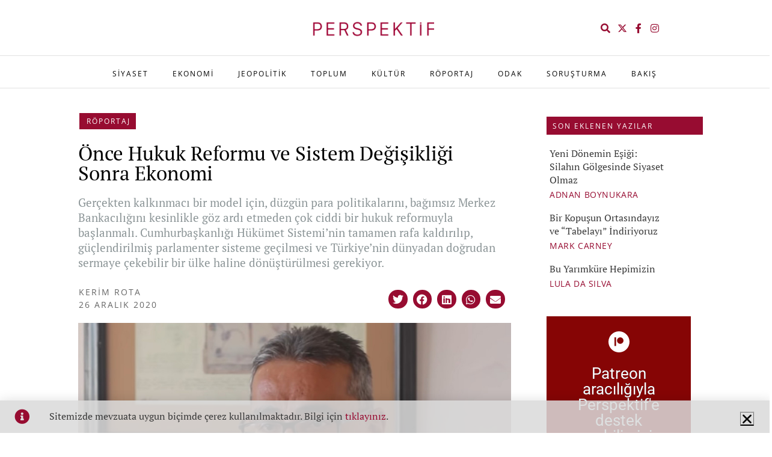

--- FILE ---
content_type: text/html; charset=UTF-8
request_url: https://www.perspektif.online/once-hukuk-reformu-ve-sistem-degisikligi-sonra-ekonomi/
body_size: 49048
content:
<!DOCTYPE html>
<html lang="tr">
<head>
	<meta charset="UTF-8">
	<meta name="viewport" content="width=device-width, initial-scale=1.0, viewport-fit=cover" />		<meta name='robots' content='index, follow, max-image-preview:large, max-snippet:-1, max-video-preview:-1' />

	<!-- This site is optimized with the Yoast SEO plugin v26.8 - https://yoast.com/product/yoast-seo-wordpress/ -->
	<title>Önce Hukuk Reformu ve Sistem Değişikliği Sonra Ekonomi - KERİM ROTA</title>
	<link rel="canonical" href="https://www.perspektif.online/once-hukuk-reformu-ve-sistem-degisikligi-sonra-ekonomi/" />
	<meta property="og:locale" content="tr_TR" />
	<meta property="og:type" content="article" />
	<meta property="og:title" content="Önce Hukuk Reformu ve Sistem Değişikliği Sonra Ekonomi - KERİM ROTA" />
	<meta property="og:description" content="Gerçekten kalkınmacı bir model için, düzgün para politikalarını, bağımsız Merkez Bankacılığını kesinlikle göz ardı etmeden çok ciddi bir hukuk reformuyla başlanmalı. Cumhurbaşkanlığı Hükümet Sistemi&#8217;nin tamamen rafa kaldırılıp, güçlendirilmiş parlamenter sisteme geçilmesi ve Türkiye’nin dünyadan doğrudan sermaye çekebilir bir ülke haline dönüştürülmesi gerekiyor. Eski Hazine ve Maliye Bakanı Berat Albayrak’ın istifası sonrası Cumhurbaşkanı Erdoğan ekonomi, hukuk [&hellip;]" />
	<meta property="og:url" content="https://www.perspektif.online/once-hukuk-reformu-ve-sistem-degisikligi-sonra-ekonomi/" />
	<meta property="og:site_name" content="PERSPEKTİF" />
	<meta property="article:publisher" content="https://www.facebook.com/PerspektifOn/" />
	<meta property="article:published_time" content="2020-12-26T05:30:00+00:00" />
	<meta property="article:modified_time" content="2022-08-22T07:57:51+00:00" />
	<meta property="og:image" content="https://www.perspektif.online/wp-content/uploads/2020/12/kerimrota-1-1.jpg" />
	<meta property="og:image:width" content="1000" />
	<meta property="og:image:height" content="500" />
	<meta property="og:image:type" content="image/jpeg" />
	<meta name="author" content="KERİM ROTA" />
	<meta name="twitter:card" content="summary_large_image" />
	<meta name="twitter:creator" content="@PerspektifOn" />
	<meta name="twitter:site" content="@PerspektifOn" />
	<meta name="twitter:label1" content="Yazan:" />
	<meta name="twitter:data1" content="KERİM ROTA" />
	<meta name="twitter:label2" content="Tahmini okuma süresi" />
	<meta name="twitter:data2" content="21 dakika" />
	<meta name="twitter:label3" content="Written by" />
	<meta name="twitter:data3" content="KERİM ROTA" />
	<script type="application/ld+json" class="yoast-schema-graph">{"@context":"https://schema.org","@graph":[{"@type":"Article","@id":"https://www.perspektif.online/once-hukuk-reformu-ve-sistem-degisikligi-sonra-ekonomi/#article","isPartOf":{"@id":"https://www.perspektif.online/once-hukuk-reformu-ve-sistem-degisikligi-sonra-ekonomi/"},"author":[{"@id":"https://www.perspektif.online/#/schema/person/e3af535bb6b4ab57912c606fbdb7b8de"}],"headline":"Önce Hukuk Reformu ve Sistem Değişikliği Sonra Ekonomi","datePublished":"2020-12-26T05:30:00+00:00","dateModified":"2022-08-22T07:57:51+00:00","mainEntityOfPage":{"@id":"https://www.perspektif.online/once-hukuk-reformu-ve-sistem-degisikligi-sonra-ekonomi/"},"wordCount":4620,"publisher":{"@id":"https://www.perspektif.online/#organization"},"image":{"@id":"https://www.perspektif.online/once-hukuk-reformu-ve-sistem-degisikligi-sonra-ekonomi/#primaryimage"},"thumbnailUrl":"https://www.perspektif.online/wp-content/uploads/2020/12/kerimrota-1-1.jpg","keywords":["finans","korona ekonomi"],"articleSection":["RÖPORTAJ"],"inLanguage":"tr"},{"@type":"WebPage","@id":"https://www.perspektif.online/once-hukuk-reformu-ve-sistem-degisikligi-sonra-ekonomi/","url":"https://www.perspektif.online/once-hukuk-reformu-ve-sistem-degisikligi-sonra-ekonomi/","name":"Önce Hukuk Reformu ve Sistem Değişikliği Sonra Ekonomi - KERİM ROTA","isPartOf":{"@id":"https://www.perspektif.online/#website"},"primaryImageOfPage":{"@id":"https://www.perspektif.online/once-hukuk-reformu-ve-sistem-degisikligi-sonra-ekonomi/#primaryimage"},"image":{"@id":"https://www.perspektif.online/once-hukuk-reformu-ve-sistem-degisikligi-sonra-ekonomi/#primaryimage"},"thumbnailUrl":"https://www.perspektif.online/wp-content/uploads/2020/12/kerimrota-1-1.jpg","datePublished":"2020-12-26T05:30:00+00:00","dateModified":"2022-08-22T07:57:51+00:00","breadcrumb":{"@id":"https://www.perspektif.online/once-hukuk-reformu-ve-sistem-degisikligi-sonra-ekonomi/#breadcrumb"},"inLanguage":"tr","potentialAction":[{"@type":"ReadAction","target":["https://www.perspektif.online/once-hukuk-reformu-ve-sistem-degisikligi-sonra-ekonomi/"]}]},{"@type":"ImageObject","inLanguage":"tr","@id":"https://www.perspektif.online/once-hukuk-reformu-ve-sistem-degisikligi-sonra-ekonomi/#primaryimage","url":"https://www.perspektif.online/wp-content/uploads/2020/12/kerimrota-1-1.jpg","contentUrl":"https://www.perspektif.online/wp-content/uploads/2020/12/kerimrota-1-1.jpg","width":1000,"height":500,"caption":"Önce Hukuk Reformu ve Sistem Değişikliği Sonra Ekonomi"},{"@type":"BreadcrumbList","@id":"https://www.perspektif.online/once-hukuk-reformu-ve-sistem-degisikligi-sonra-ekonomi/#breadcrumb","itemListElement":[{"@type":"ListItem","position":1,"name":"Anasayfa","item":"https://www.perspektif.online/"},{"@type":"ListItem","position":2,"name":"Önce Hukuk Reformu ve Sistem Değişikliği Sonra Ekonomi"}]},{"@type":"WebSite","@id":"https://www.perspektif.online/#website","url":"https://www.perspektif.online/","name":"PERSPEKTİF","description":"Düşüncenin Mecrası","publisher":{"@id":"https://www.perspektif.online/#organization"},"potentialAction":[{"@type":"SearchAction","target":{"@type":"EntryPoint","urlTemplate":"https://www.perspektif.online/?s={search_term_string}"},"query-input":{"@type":"PropertyValueSpecification","valueRequired":true,"valueName":"search_term_string"}}],"inLanguage":"tr"},{"@type":"Organization","@id":"https://www.perspektif.online/#organization","name":"Perspektif Online","url":"https://www.perspektif.online/","logo":{"@type":"ImageObject","inLanguage":"tr","@id":"https://www.perspektif.online/#/schema/logo/image/","url":"https://www.perspektif.online/wp-content/uploads/2020/06/perspektif-patent-7x7-1-39-20200430104100.jpg","contentUrl":"https://www.perspektif.online/wp-content/uploads/2020/06/perspektif-patent-7x7-1-39-20200430104100.jpg","width":720,"height":720,"caption":"Perspektif Online"},"image":{"@id":"https://www.perspektif.online/#/schema/logo/image/"},"sameAs":["https://www.facebook.com/PerspektifOn/","https://x.com/PerspektifOn","https://www.instagram.com/perspektifonline/","https://www.linkedin.com/company/47575580/","https://www.youtube.com/channel/UCuON1929G2KDzCqOT4AmaNQ","https://tr.pinterest.com/perspektif0170/","https://www.rastgelelik.com/perspektif-online"]},{"@type":"Person","@id":"https://www.perspektif.online/#/schema/person/e3af535bb6b4ab57912c606fbdb7b8de","name":"KERİM ROTA","image":{"@type":"ImageObject","inLanguage":"tr","@id":"https://www.perspektif.online/#/schema/person/image/1e8e0b8cd419db8a34b44750581f57a3","url":"https://www.perspektif.online/wp-content/uploads/2020/06/whatsapp-image-2020-03-15-at-23-23-55-jpeg-36-20200315113812-150x150.jpg","contentUrl":"https://www.perspektif.online/wp-content/uploads/2020/06/whatsapp-image-2020-03-15-at-23-23-55-jpeg-36-20200315113812-150x150.jpg","caption":"KERİM ROTA"},"description":"1964 Belçika doğumlu olan Rota, lisans eğitimini ise Gazi Üniversitesi İnşaat Mühendisliği bölümünde tamamladı. Yüksek Lisansını, İstanbul Bilgi Üniversitesi'nde İşletme dalında yaptı. Bankacılık ve Finans alanında 29 yıllık iş deneyimi bulunan Kerim Rota, çeşitli özel sektör bankalarında Hazineden sorumlu Genel Müdür Yardımcılığı ve Genel Müdür Vekilliği görevlerinde bulundu. Son olarak özel bir bankada Hazine, Uluslararası Bankacılık ve Ekonomik Araştırmalar işbirimlerinin sorumluluğunu üstlenen Rota, aynı zamanda yurtiçi ve yurtdışı finansal kuruluşlarda Yönetim Kurulu başkanı ve üyesi olarak görev aldı. Para Yöneticileri Derneğinin başkanlığını 7 sene yaptı. Sivil toplum kuruluşlarında Yönetim kurulu üyeliği görevinde bulundu. İngilizce bilen Kerim Rota, Gelecek Partisi Kurucuları arasında olup, aynı zamanda parti yönetim kurulu üyesidir.","url":"https://www.perspektif.online/author/kerim-rota/"}]}</script>
	<!-- / Yoast SEO plugin. -->


<link rel='dns-prefetch' href='//fonts.googleapis.com' />
<link rel="alternate" type="application/rss+xml" title="PERSPEKTİF &raquo; akışı" href="https://www.perspektif.online/feed/" />
<link rel="alternate" type="application/rss+xml" title="PERSPEKTİF &raquo; yorum akışı" href="https://www.perspektif.online/comments/feed/" />
<link rel="alternate" title="oEmbed (JSON)" type="application/json+oembed" href="https://www.perspektif.online/wp-json/oembed/1.0/embed?url=https%3A%2F%2Fwww.perspektif.online%2Fonce-hukuk-reformu-ve-sistem-degisikligi-sonra-ekonomi%2F" />
<link rel="alternate" title="oEmbed (XML)" type="text/xml+oembed" href="https://www.perspektif.online/wp-json/oembed/1.0/embed?url=https%3A%2F%2Fwww.perspektif.online%2Fonce-hukuk-reformu-ve-sistem-degisikligi-sonra-ekonomi%2F&#038;format=xml" />
<style id='wp-img-auto-sizes-contain-inline-css' type='text/css'>
img:is([sizes=auto i],[sizes^="auto," i]){contain-intrinsic-size:3000px 1500px}
/*# sourceURL=wp-img-auto-sizes-contain-inline-css */
</style>
<style id='wp-emoji-styles-inline-css' type='text/css'>

	img.wp-smiley, img.emoji {
		display: inline !important;
		border: none !important;
		box-shadow: none !important;
		height: 1em !important;
		width: 1em !important;
		margin: 0 0.07em !important;
		vertical-align: -0.1em !important;
		background: none !important;
		padding: 0 !important;
	}
/*# sourceURL=wp-emoji-styles-inline-css */
</style>
<style id='classic-theme-styles-inline-css' type='text/css'>
/*! This file is auto-generated */
.wp-block-button__link{color:#fff;background-color:#32373c;border-radius:9999px;box-shadow:none;text-decoration:none;padding:calc(.667em + 2px) calc(1.333em + 2px);font-size:1.125em}.wp-block-file__button{background:#32373c;color:#fff;text-decoration:none}
/*# sourceURL=/wp-includes/css/classic-themes.min.css */
</style>
<style id='co-authors-plus-coauthors-style-inline-css' type='text/css'>
.wp-block-co-authors-plus-coauthors.is-layout-flow [class*=wp-block-co-authors-plus]{display:inline}

/*# sourceURL=https://www.perspektif.online/wp-content/plugins/co-authors-plus/build/blocks/block-coauthors/style-index.css */
</style>
<style id='co-authors-plus-avatar-style-inline-css' type='text/css'>
.wp-block-co-authors-plus-avatar :where(img){height:auto;max-width:100%;vertical-align:bottom}.wp-block-co-authors-plus-coauthors.is-layout-flow .wp-block-co-authors-plus-avatar :where(img){vertical-align:middle}.wp-block-co-authors-plus-avatar:is(.alignleft,.alignright){display:table}.wp-block-co-authors-plus-avatar.aligncenter{display:table;margin-inline:auto}

/*# sourceURL=https://www.perspektif.online/wp-content/plugins/co-authors-plus/build/blocks/block-coauthor-avatar/style-index.css */
</style>
<style id='co-authors-plus-image-style-inline-css' type='text/css'>
.wp-block-co-authors-plus-image{margin-bottom:0}.wp-block-co-authors-plus-image :where(img){height:auto;max-width:100%;vertical-align:bottom}.wp-block-co-authors-plus-coauthors.is-layout-flow .wp-block-co-authors-plus-image :where(img){vertical-align:middle}.wp-block-co-authors-plus-image:is(.alignfull,.alignwide) :where(img){width:100%}.wp-block-co-authors-plus-image:is(.alignleft,.alignright){display:table}.wp-block-co-authors-plus-image.aligncenter{display:table;margin-inline:auto}

/*# sourceURL=https://www.perspektif.online/wp-content/plugins/co-authors-plus/build/blocks/block-coauthor-image/style-index.css */
</style>
<style id='global-styles-inline-css' type='text/css'>
:root{--wp--preset--aspect-ratio--square: 1;--wp--preset--aspect-ratio--4-3: 4/3;--wp--preset--aspect-ratio--3-4: 3/4;--wp--preset--aspect-ratio--3-2: 3/2;--wp--preset--aspect-ratio--2-3: 2/3;--wp--preset--aspect-ratio--16-9: 16/9;--wp--preset--aspect-ratio--9-16: 9/16;--wp--preset--color--black: #000000;--wp--preset--color--cyan-bluish-gray: #abb8c3;--wp--preset--color--white: #ffffff;--wp--preset--color--pale-pink: #f78da7;--wp--preset--color--vivid-red: #cf2e2e;--wp--preset--color--luminous-vivid-orange: #ff6900;--wp--preset--color--luminous-vivid-amber: #fcb900;--wp--preset--color--light-green-cyan: #7bdcb5;--wp--preset--color--vivid-green-cyan: #00d084;--wp--preset--color--pale-cyan-blue: #8ed1fc;--wp--preset--color--vivid-cyan-blue: #0693e3;--wp--preset--color--vivid-purple: #9b51e0;--wp--preset--gradient--vivid-cyan-blue-to-vivid-purple: linear-gradient(135deg,rgb(6,147,227) 0%,rgb(155,81,224) 100%);--wp--preset--gradient--light-green-cyan-to-vivid-green-cyan: linear-gradient(135deg,rgb(122,220,180) 0%,rgb(0,208,130) 100%);--wp--preset--gradient--luminous-vivid-amber-to-luminous-vivid-orange: linear-gradient(135deg,rgb(252,185,0) 0%,rgb(255,105,0) 100%);--wp--preset--gradient--luminous-vivid-orange-to-vivid-red: linear-gradient(135deg,rgb(255,105,0) 0%,rgb(207,46,46) 100%);--wp--preset--gradient--very-light-gray-to-cyan-bluish-gray: linear-gradient(135deg,rgb(238,238,238) 0%,rgb(169,184,195) 100%);--wp--preset--gradient--cool-to-warm-spectrum: linear-gradient(135deg,rgb(74,234,220) 0%,rgb(151,120,209) 20%,rgb(207,42,186) 40%,rgb(238,44,130) 60%,rgb(251,105,98) 80%,rgb(254,248,76) 100%);--wp--preset--gradient--blush-light-purple: linear-gradient(135deg,rgb(255,206,236) 0%,rgb(152,150,240) 100%);--wp--preset--gradient--blush-bordeaux: linear-gradient(135deg,rgb(254,205,165) 0%,rgb(254,45,45) 50%,rgb(107,0,62) 100%);--wp--preset--gradient--luminous-dusk: linear-gradient(135deg,rgb(255,203,112) 0%,rgb(199,81,192) 50%,rgb(65,88,208) 100%);--wp--preset--gradient--pale-ocean: linear-gradient(135deg,rgb(255,245,203) 0%,rgb(182,227,212) 50%,rgb(51,167,181) 100%);--wp--preset--gradient--electric-grass: linear-gradient(135deg,rgb(202,248,128) 0%,rgb(113,206,126) 100%);--wp--preset--gradient--midnight: linear-gradient(135deg,rgb(2,3,129) 0%,rgb(40,116,252) 100%);--wp--preset--font-size--small: 13px;--wp--preset--font-size--medium: 20px;--wp--preset--font-size--large: 36px;--wp--preset--font-size--x-large: 42px;--wp--preset--spacing--20: 0.44rem;--wp--preset--spacing--30: 0.67rem;--wp--preset--spacing--40: 1rem;--wp--preset--spacing--50: 1.5rem;--wp--preset--spacing--60: 2.25rem;--wp--preset--spacing--70: 3.38rem;--wp--preset--spacing--80: 5.06rem;--wp--preset--shadow--natural: 6px 6px 9px rgba(0, 0, 0, 0.2);--wp--preset--shadow--deep: 12px 12px 50px rgba(0, 0, 0, 0.4);--wp--preset--shadow--sharp: 6px 6px 0px rgba(0, 0, 0, 0.2);--wp--preset--shadow--outlined: 6px 6px 0px -3px rgb(255, 255, 255), 6px 6px rgb(0, 0, 0);--wp--preset--shadow--crisp: 6px 6px 0px rgb(0, 0, 0);}:where(.is-layout-flex){gap: 0.5em;}:where(.is-layout-grid){gap: 0.5em;}body .is-layout-flex{display: flex;}.is-layout-flex{flex-wrap: wrap;align-items: center;}.is-layout-flex > :is(*, div){margin: 0;}body .is-layout-grid{display: grid;}.is-layout-grid > :is(*, div){margin: 0;}:where(.wp-block-columns.is-layout-flex){gap: 2em;}:where(.wp-block-columns.is-layout-grid){gap: 2em;}:where(.wp-block-post-template.is-layout-flex){gap: 1.25em;}:where(.wp-block-post-template.is-layout-grid){gap: 1.25em;}.has-black-color{color: var(--wp--preset--color--black) !important;}.has-cyan-bluish-gray-color{color: var(--wp--preset--color--cyan-bluish-gray) !important;}.has-white-color{color: var(--wp--preset--color--white) !important;}.has-pale-pink-color{color: var(--wp--preset--color--pale-pink) !important;}.has-vivid-red-color{color: var(--wp--preset--color--vivid-red) !important;}.has-luminous-vivid-orange-color{color: var(--wp--preset--color--luminous-vivid-orange) !important;}.has-luminous-vivid-amber-color{color: var(--wp--preset--color--luminous-vivid-amber) !important;}.has-light-green-cyan-color{color: var(--wp--preset--color--light-green-cyan) !important;}.has-vivid-green-cyan-color{color: var(--wp--preset--color--vivid-green-cyan) !important;}.has-pale-cyan-blue-color{color: var(--wp--preset--color--pale-cyan-blue) !important;}.has-vivid-cyan-blue-color{color: var(--wp--preset--color--vivid-cyan-blue) !important;}.has-vivid-purple-color{color: var(--wp--preset--color--vivid-purple) !important;}.has-black-background-color{background-color: var(--wp--preset--color--black) !important;}.has-cyan-bluish-gray-background-color{background-color: var(--wp--preset--color--cyan-bluish-gray) !important;}.has-white-background-color{background-color: var(--wp--preset--color--white) !important;}.has-pale-pink-background-color{background-color: var(--wp--preset--color--pale-pink) !important;}.has-vivid-red-background-color{background-color: var(--wp--preset--color--vivid-red) !important;}.has-luminous-vivid-orange-background-color{background-color: var(--wp--preset--color--luminous-vivid-orange) !important;}.has-luminous-vivid-amber-background-color{background-color: var(--wp--preset--color--luminous-vivid-amber) !important;}.has-light-green-cyan-background-color{background-color: var(--wp--preset--color--light-green-cyan) !important;}.has-vivid-green-cyan-background-color{background-color: var(--wp--preset--color--vivid-green-cyan) !important;}.has-pale-cyan-blue-background-color{background-color: var(--wp--preset--color--pale-cyan-blue) !important;}.has-vivid-cyan-blue-background-color{background-color: var(--wp--preset--color--vivid-cyan-blue) !important;}.has-vivid-purple-background-color{background-color: var(--wp--preset--color--vivid-purple) !important;}.has-black-border-color{border-color: var(--wp--preset--color--black) !important;}.has-cyan-bluish-gray-border-color{border-color: var(--wp--preset--color--cyan-bluish-gray) !important;}.has-white-border-color{border-color: var(--wp--preset--color--white) !important;}.has-pale-pink-border-color{border-color: var(--wp--preset--color--pale-pink) !important;}.has-vivid-red-border-color{border-color: var(--wp--preset--color--vivid-red) !important;}.has-luminous-vivid-orange-border-color{border-color: var(--wp--preset--color--luminous-vivid-orange) !important;}.has-luminous-vivid-amber-border-color{border-color: var(--wp--preset--color--luminous-vivid-amber) !important;}.has-light-green-cyan-border-color{border-color: var(--wp--preset--color--light-green-cyan) !important;}.has-vivid-green-cyan-border-color{border-color: var(--wp--preset--color--vivid-green-cyan) !important;}.has-pale-cyan-blue-border-color{border-color: var(--wp--preset--color--pale-cyan-blue) !important;}.has-vivid-cyan-blue-border-color{border-color: var(--wp--preset--color--vivid-cyan-blue) !important;}.has-vivid-purple-border-color{border-color: var(--wp--preset--color--vivid-purple) !important;}.has-vivid-cyan-blue-to-vivid-purple-gradient-background{background: var(--wp--preset--gradient--vivid-cyan-blue-to-vivid-purple) !important;}.has-light-green-cyan-to-vivid-green-cyan-gradient-background{background: var(--wp--preset--gradient--light-green-cyan-to-vivid-green-cyan) !important;}.has-luminous-vivid-amber-to-luminous-vivid-orange-gradient-background{background: var(--wp--preset--gradient--luminous-vivid-amber-to-luminous-vivid-orange) !important;}.has-luminous-vivid-orange-to-vivid-red-gradient-background{background: var(--wp--preset--gradient--luminous-vivid-orange-to-vivid-red) !important;}.has-very-light-gray-to-cyan-bluish-gray-gradient-background{background: var(--wp--preset--gradient--very-light-gray-to-cyan-bluish-gray) !important;}.has-cool-to-warm-spectrum-gradient-background{background: var(--wp--preset--gradient--cool-to-warm-spectrum) !important;}.has-blush-light-purple-gradient-background{background: var(--wp--preset--gradient--blush-light-purple) !important;}.has-blush-bordeaux-gradient-background{background: var(--wp--preset--gradient--blush-bordeaux) !important;}.has-luminous-dusk-gradient-background{background: var(--wp--preset--gradient--luminous-dusk) !important;}.has-pale-ocean-gradient-background{background: var(--wp--preset--gradient--pale-ocean) !important;}.has-electric-grass-gradient-background{background: var(--wp--preset--gradient--electric-grass) !important;}.has-midnight-gradient-background{background: var(--wp--preset--gradient--midnight) !important;}.has-small-font-size{font-size: var(--wp--preset--font-size--small) !important;}.has-medium-font-size{font-size: var(--wp--preset--font-size--medium) !important;}.has-large-font-size{font-size: var(--wp--preset--font-size--large) !important;}.has-x-large-font-size{font-size: var(--wp--preset--font-size--x-large) !important;}
:where(.wp-block-post-template.is-layout-flex){gap: 1.25em;}:where(.wp-block-post-template.is-layout-grid){gap: 1.25em;}
:where(.wp-block-term-template.is-layout-flex){gap: 1.25em;}:where(.wp-block-term-template.is-layout-grid){gap: 1.25em;}
:where(.wp-block-columns.is-layout-flex){gap: 2em;}:where(.wp-block-columns.is-layout-grid){gap: 2em;}
:root :where(.wp-block-pullquote){font-size: 1.5em;line-height: 1.6;}
/*# sourceURL=global-styles-inline-css */
</style>
<link rel='stylesheet' id='ppress-frontend-css' href='https://www.perspektif.online/wp-content/plugins/wp-user-avatar/assets/css/frontend.min.css?ver=4.16.8' type='text/css' media='all' />
<link rel='stylesheet' id='ppress-flatpickr-css' href='https://www.perspektif.online/wp-content/plugins/wp-user-avatar/assets/flatpickr/flatpickr.min.css?ver=4.16.8' type='text/css' media='all' />
<link rel='stylesheet' id='ppress-select2-css' href='https://www.perspektif.online/wp-content/plugins/wp-user-avatar/assets/select2/select2.min.css?ver=6.9' type='text/css' media='all' />
<link rel='stylesheet' id='normalize-css' href='https://www.perspektif.online/wp-content/themes/kurumsALL/css/normalize.css?ver=6.9' type='text/css' media='all' />
<link rel='stylesheet' id='theme-framework-css' href='https://www.perspektif.online/wp-content/themes/kurumsALL/css/rt-css-framework.css?ver=6.9' type='text/css' media='all' />
<link rel='stylesheet' id='fontello-css' href='https://www.perspektif.online/wp-content/themes/kurumsALL/css/fontello/css/fontello.css?ver=6.9' type='text/css' media='all' />
<link rel='stylesheet' id='jackbox-css' href='https://www.perspektif.online/wp-content/themes/kurumsALL/js/lightbox/css/jackbox.min.css?ver=6.9' type='text/css' media='all' />
<link rel='stylesheet' id='theme-style-all-css' href='https://www.perspektif.online/wp-content/themes/kurumsALL/css/style.css?ver=6.9' type='text/css' media='all' />
<link rel='stylesheet' id='jquery-owl-carousel-css' href='https://www.perspektif.online/wp-content/themes/kurumsALL/css/owl.carousel.css?ver=6.9' type='text/css' media='all' />
<link rel='stylesheet' id='flex-slider-css-css' href='https://www.perspektif.online/wp-content/themes/kurumsALL/css/flexslider.css?ver=6.9' type='text/css' media='all' />
<link rel='stylesheet' id='progression-player-css' href='https://www.perspektif.online/wp-content/themes/kurumsALL/js/video_player/progression-player.css?ver=6.9' type='text/css' media='all' />
<link rel='stylesheet' id='progression-skin-minimal-light-css' href='https://www.perspektif.online/wp-content/themes/kurumsALL/js/video_player/skin-minimal-light.css?ver=6.9' type='text/css' media='all' />
<link rel='stylesheet' id='isotope-css-css' href='https://www.perspektif.online/wp-content/themes/kurumsALL/css/isotope.css?ver=6.9' type='text/css' media='all' />
<link rel='stylesheet' id='jquery-colortip-css' href='https://www.perspektif.online/wp-content/themes/kurumsALL/css/colortip-1.0-jquery.css?ver=6.9' type='text/css' media='all' />
<link rel='stylesheet' id='animate-css' href='https://www.perspektif.online/wp-content/themes/kurumsALL/css/animate.css?ver=6.9' type='text/css' media='all' />
<link rel='stylesheet' id='elementor-frontend-css' href='https://www.perspektif.online/wp-content/plugins/elementor/assets/css/frontend.min.css?ver=3.34.2' type='text/css' media='all' />
<link rel='stylesheet' id='widget-spacer-css' href='https://www.perspektif.online/wp-content/plugins/elementor/assets/css/widget-spacer.min.css?ver=3.34.2' type='text/css' media='all' />
<link rel='stylesheet' id='widget-form-css' href='https://www.perspektif.online/wp-content/plugins/elementor-pro/assets/css/widget-form.min.css?ver=3.34.1' type='text/css' media='all' />
<link rel='stylesheet' id='e-popup-css' href='https://www.perspektif.online/wp-content/plugins/elementor-pro/assets/css/conditionals/popup.min.css?ver=3.34.1' type='text/css' media='all' />
<link rel='stylesheet' id='e-animation-slideInUp-css' href='https://www.perspektif.online/wp-content/plugins/elementor/assets/lib/animations/styles/slideInUp.min.css?ver=3.34.2' type='text/css' media='all' />
<link rel='stylesheet' id='widget-image-css' href='https://www.perspektif.online/wp-content/plugins/elementor/assets/css/widget-image.min.css?ver=3.34.2' type='text/css' media='all' />
<link rel='stylesheet' id='e-animation-pop-css' href='https://www.perspektif.online/wp-content/plugins/elementor/assets/lib/animations/styles/e-animation-pop.min.css?ver=3.34.2' type='text/css' media='all' />
<link rel='stylesheet' id='widget-social-icons-css' href='https://www.perspektif.online/wp-content/plugins/elementor/assets/css/widget-social-icons.min.css?ver=3.34.2' type='text/css' media='all' />
<link rel='stylesheet' id='e-apple-webkit-css' href='https://www.perspektif.online/wp-content/plugins/elementor/assets/css/conditionals/apple-webkit.min.css?ver=3.34.2' type='text/css' media='all' />
<link rel='stylesheet' id='widget-nav-menu-css' href='https://www.perspektif.online/wp-content/plugins/elementor-pro/assets/css/widget-nav-menu.min.css?ver=3.34.1' type='text/css' media='all' />
<link rel='stylesheet' id='e-sticky-css' href='https://www.perspektif.online/wp-content/plugins/elementor-pro/assets/css/modules/sticky.min.css?ver=3.34.1' type='text/css' media='all' />
<link rel='stylesheet' id='widget-call-to-action-css' href='https://www.perspektif.online/wp-content/plugins/elementor-pro/assets/css/widget-call-to-action.min.css?ver=3.34.1' type='text/css' media='all' />
<link rel='stylesheet' id='e-transitions-css' href='https://www.perspektif.online/wp-content/plugins/elementor-pro/assets/css/conditionals/transitions.min.css?ver=3.34.1' type='text/css' media='all' />
<link rel='stylesheet' id='elementor-icons-css' href='https://www.perspektif.online/wp-content/plugins/elementor/assets/lib/eicons/css/elementor-icons.min.css?ver=5.46.0' type='text/css' media='all' />
<link rel='stylesheet' id='elementor-post-3013-css' href='https://www.perspektif.online/wp-content/uploads/elementor/css/post-3013.css?ver=1769002750' type='text/css' media='all' />
<link rel='stylesheet' id='e-animation-grow-css' href='https://www.perspektif.online/wp-content/plugins/elementor/assets/lib/animations/styles/e-animation-grow.min.css?ver=3.34.2' type='text/css' media='all' />
<link rel='stylesheet' id='elementor-post-10171-css' href='https://www.perspektif.online/wp-content/uploads/elementor/css/post-10171.css?ver=1769028372' type='text/css' media='all' />
<link rel='stylesheet' id='elementor-post-6656-css' href='https://www.perspektif.online/wp-content/uploads/elementor/css/post-6656.css?ver=1769002750' type='text/css' media='all' />
<link rel='stylesheet' id='elementor-post-6143-css' href='https://www.perspektif.online/wp-content/uploads/elementor/css/post-6143.css?ver=1769002750' type='text/css' media='all' />
<link rel='stylesheet' id='elementor-post-4598-css' href='https://www.perspektif.online/wp-content/uploads/elementor/css/post-4598.css?ver=1769002750' type='text/css' media='all' />
<link rel='stylesheet' id='elementor-post-8924-css' href='https://www.perspektif.online/wp-content/uploads/elementor/css/post-8924.css?ver=1769002751' type='text/css' media='all' />
<link rel='stylesheet' id='theme-skin-css' href='https://www.perspektif.online/wp-content/themes/kurumsALL/css/orange-style.css?ver=6.9' type='text/css' media='all' />
<style id='theme-skin-inline-css' type='text/css'>
#navigation_bar > ul > li > a{font-family:'Open Sans',sans-serif;font-weight:normal !important}.flex-caption,.pricing_table .table_wrap ul > li.caption,.pricing_table .table_wrap.highlight ul > li.caption,.banner p,.sidebar .featured_article_title,.footer_widgets_row .featured_article_title,.latest-news a.title,h1,h2,h3,h4,h5{font-family:'PT Serif',sans-serif;font-weight:normal !important}body,#navigation_bar > ul > li > a span,.product_info h5,.product_item_holder h5,#slogan_text{font-family:'PT Sans',sans-serif;font-weight:400 !important}.testimonial .text,blockquote p{font-family:'PT Serif',sans-serif;font-weight:normal !important}h1{font-size:23px}h2,.single-products .head_text h1,.single-product .head_text h1{font-size:20px}#navigation_bar > ul > li > a{font-size:13px}#navigation_bar > ul > li > a,#navigation .sub-menu li a,#navigation .multicolumn-holder a,#navigation .multicolumn-holder .column-heading > span,#navigation .multicolumn-holder .column-heading > a,#navigation .multicolumn-holder a:hover,#navigation ul.sub-menu li:hover > a{color:#000000}#navigation .multicolumn-holder a:hover{opacity:0.8}.content_holder .content_footer .social_media li a{background-color:#363636}.content_holder .content_footer{background-color:#363636}.content_holder .content_footer .caption.embedded .featured_article_title,.content_holder .content_footer hr.style-one:after,.content_holder .content_footer hr.style-two:after,.content_holder .content_footer hr.style-three:after,.content_holder .content_footer .flexslider,.content_holder .content_footer span.top,.content_holder .content_footer .rt_comments ol ul.children,.content_holder .content_footer .flags,.content_holder .content_footer hr.style-six:after{background-color:#363636}.content_holder .content_footer div.date_box{background:#363636;box-shadow:1px 2px 0 0 rgba(0,0,0,0.1);-moz-box-shadow:1px 2px 0 0 rgba(0,0,0,0.1);-webkit-box-shadow:1px 2px 0 0 rgba(0,0,0,0.1)}.content_holder .content_footer div.date_box .day{border-bottom:0}.content_holder .content_footer.top_content{border:0}.content_holder .content_footer .rt_form input[type="text"],.content_holder .content_footer .rt_form select,.content_holder .content_footer .rt_form textarea,.content_holder .content_footer .rt_form input:focus,.content_holder .content_footer .rt_form select:focus,.content_holder .content_footer .rt_form textarea:focus,.content_holder .content_footer .tab-style-two ul.tabs a,.content_holder .content_footer .tab-style-two ul.tabs,.content_holder .content_footer .tab-style-two ul.tabs a.current,.content_holder .content_footer .tab-style-two ul.tabs a.current:hover,.content_holder .content_footer .tab-style-two ul.tabs a:hover,.content_holder .content_footer .tab-style-two ul.tabs li.current a,.content_holder .content_footer .wooselect{box-shadow:none;-webkit-box-shadow:none;-moz-box-shadow:none}.content_holder .content_footer .rt_form input[type="button"],.content_holder .content_footer .rt_form input[type="submit"],.content_holder .content_footer .woocommerce a.button,.woocommerce-page .content_holder .content_footer a.button,.content_holder .content_footer .woocommerce button.button,.woocommerce-page .content_holder .content_footer button.button,.content_holder .content_footer .woocommerce input.button,.woocommerce-page .content_holder .content_footer input.button,.content_holder .content_footer .woocommerce #respond input#submit,.woocommerce-page .content_holder .content_footer #respond input#submit,.content_holder .content_footer .woocommerce #content input.button,.woocommerce-page .content_holder .content_footer #content input.button,.content_holder .content_footer .woocommerce a.button.alt,.woocommerce-page .content_holder .content_footer a.button.alt,.content_holder .content_footer .woocommerce button.button.alt,.woocommerce-page .content_holder .content_footer button.button.alt,.content_holder .content_footer .woocommerce input.button.alt,.woocommerce-page .content_holder .content_footer input.button.alt,.content_holder .content_footer .woocommerce #respond input#submit.alt,.woocommerce-page .content_holder .content_footer #respond input#submit.alt,.content_holder .content_footer .woocommerce #content input.button.alt,.woocommerce-page .content_holder .content_footer #content input.button.alt{text-shadow:1px 1px 0 rgba(0,0,0,0.1);-moz-text-shadow:1px 1px 0 rgba(0,0,0,0.1);-webkit-text-shadow:1px 1px 0 rgba(0,0,0,0.1)}.content_holder .content_footer ul.page-numbers{box-shadow:0 2px 1px rgba(0,0,0,0.05),0 0 0 1px rgba(255,255,255,0.2) inset}.content_holder .content_footer{background-image:none}#footer .part1{color:#ffffff}#footer{background-color:#000000}#footer .caption.embedded .featured_article_title,#footer hr.style-one:after,#footer hr.style-two:after,#footer hr.style-three:after,#footer .flexslider,#footer span.top,#footer .rt_comments ol ul.children,#footer .flags,#footer hr.style-six:after{background-color:#000000}#footer div.date_box{background:#000000;box-shadow:1px 2px 0 0 rgba(0,0,0,0.1);-moz-box-shadow:1px 2px 0 0 rgba(0,0,0,0.1);-webkit-box-shadow:1px 2px 0 0 rgba(0,0,0,0.1)}#footer div.date_box .day{border-bottom:0}#footer.top_content{border:0}#footer .rt_form input[type="text"],#footer .rt_form select,#footer .rt_form textarea,#footer .rt_form input:focus,#footer .rt_form select:focus,#footer .rt_form textarea:focus,#footer .tab-style-two ul.tabs a,#footer .tab-style-two ul.tabs,#footer .tab-style-two ul.tabs a.current,#footer .tab-style-two ul.tabs a.current:hover,#footer .tab-style-two ul.tabs a:hover,#footer .tab-style-two ul.tabs li.current a,#footer .wooselect{box-shadow:none;-webkit-box-shadow:none;-moz-box-shadow:none}#footer .rt_form input[type="button"],#footer .rt_form input[type="submit"],#footer .woocommerce a.button,.woocommerce-page #footer a.button,#footer .woocommerce button.button,.woocommerce-page #footer button.button,#footer .woocommerce input.button,.woocommerce-page #footer input.button,#footer .woocommerce #respond input#submit,.woocommerce-page #footer #respond input#submit,#footer .woocommerce #content input.button,.woocommerce-page #footer #content input.button,#footer .woocommerce a.button.alt,.woocommerce-page #footer a.button.alt,#footer .woocommerce button.button.alt,.woocommerce-page #footer button.button.alt,#footer .woocommerce input.button.alt,.woocommerce-page #footer input.button.alt,#footer .woocommerce #respond input#submit.alt,.woocommerce-page #footer #respond input#submit.alt,#footer .woocommerce #content input.button.alt,.woocommerce-page #footer #content input.button.alt{text-shadow:1px 1px 0 rgba(0,0,0,0.1);-moz-text-shadow:1px 1px 0 rgba(0,0,0,0.1);-webkit-text-shadow:1px 1px 0 rgba(0,0,0,0.1)}#footer ul.page-numbers{box-shadow:0 2px 1px rgba(0,0,0,0.05),0 0 0 1px rgba(255,255,255,0.2) inset}#footer{background-image:none}@media only screen and (min-width:960px){.header-design2 .default_position #navigation_bar > ul > li > a{line-height:80px}.header-design2 #logo img{max-height:60px}.header-design2  #logo h1,.header-design2  #logo h1 a{padding:0;line-height:60px}.header-design2 .section_logo > section{display:table;height:60px}.header-design2 #logo > a{display:table-cell;vertical-align:middle}}
/*# sourceURL=theme-skin-inline-css */
</style>
<link rel='stylesheet' id='menu-css' href='//fonts.googleapis.com/css?family=Open+Sans%3A400%2C400italic&#038;subset=latin%2Clatin-ext&#038;ver=1.0.0' type='text/css' media='all' />
<link rel='stylesheet' id='heading-css' href='//fonts.googleapis.com/css?family=PT+Serif&#038;ver=1.0.0' type='text/css' media='all' />
<link rel='stylesheet' id='body-css' href='//fonts.googleapis.com/css?family=PT+Sans%3A400%2C400italic&#038;ver=1.0.0' type='text/css' media='all' />
<link rel='stylesheet' id='theme-style-css' href='https://www.perspektif.online/wp-content/themes/kurumsALL/style.css?ver=6.9' type='text/css' media='all' />
<link rel='stylesheet' id='elementor-gf-local-roboto-css' href='https://www.perspektif.online/wp-content/uploads/elementor/google-fonts/css/roboto.css?ver=1745135872' type='text/css' media='all' />
<link rel='stylesheet' id='elementor-gf-local-robotoslab-css' href='https://www.perspektif.online/wp-content/uploads/elementor/google-fonts/css/robotoslab.css?ver=1745135877' type='text/css' media='all' />
<link rel='stylesheet' id='elementor-gf-local-ptserif-css' href='https://www.perspektif.online/wp-content/uploads/elementor/google-fonts/css/ptserif.css?ver=1745135879' type='text/css' media='all' />
<link rel='stylesheet' id='elementor-gf-local-opensans-css' href='https://www.perspektif.online/wp-content/uploads/elementor/google-fonts/css/opensans.css?ver=1745135889' type='text/css' media='all' />
<link rel='stylesheet' id='elementor-icons-shared-0-css' href='https://www.perspektif.online/wp-content/plugins/elementor/assets/lib/font-awesome/css/fontawesome.min.css?ver=5.15.3' type='text/css' media='all' />
<link rel='stylesheet' id='elementor-icons-fa-solid-css' href='https://www.perspektif.online/wp-content/plugins/elementor/assets/lib/font-awesome/css/solid.min.css?ver=5.15.3' type='text/css' media='all' />
<link rel='stylesheet' id='elementor-icons-fa-brands-css' href='https://www.perspektif.online/wp-content/plugins/elementor/assets/lib/font-awesome/css/brands.min.css?ver=5.15.3' type='text/css' media='all' />
<script type="text/javascript" src="https://www.perspektif.online/wp-includes/js/jquery/jquery.min.js?ver=3.7.1" id="jquery-core-js"></script>
<script type="text/javascript" src="https://www.perspektif.online/wp-includes/js/jquery/jquery-migrate.min.js?ver=3.4.1" id="jquery-migrate-js"></script>
<script type="text/javascript" src="https://www.perspektif.online/wp-content/plugins/wp-user-avatar/assets/flatpickr/flatpickr.min.js?ver=4.16.8" id="ppress-flatpickr-js"></script>
<script type="text/javascript" src="https://www.perspektif.online/wp-content/plugins/wp-user-avatar/assets/select2/select2.min.js?ver=4.16.8" id="ppress-select2-js"></script>
<script type="text/javascript" src="https://www.perspektif.online/wp-content/themes/kurumsALL/js/modernizr.min.js?ver=6.9" id="modernizr-js"></script>
<link rel="https://api.w.org/" href="https://www.perspektif.online/wp-json/" /><link rel="alternate" title="JSON" type="application/json" href="https://www.perspektif.online/wp-json/wp/v2/posts/10171" /><link rel="EditURI" type="application/rsd+xml" title="RSD" href="https://www.perspektif.online/xmlrpc.php?rsd" />
<meta name="generator" content="WordPress 6.9" />
<link rel='shortlink' href='https://www.perspektif.online/?p=10171' />
<!--[if lt IE 9]><script src="https://www.perspektif.online/wp-content/themes/kurumsALL/js/html5shiv.js"></script><![endif]--><!--[if gte IE 9]> <style type="text/css"> .gradient { filter: none; } </style> <![endif]--><meta name="generator" content="Elementor 3.34.2; features: additional_custom_breakpoints; settings: css_print_method-external, google_font-enabled, font_display-auto">
<link rel="shortcut icon" type="image/x-icon" href="https://www.perspektif.online/wp-content/uploads/2020/05/favicon-71-20191203110831.png">			<style>
				.e-con.e-parent:nth-of-type(n+4):not(.e-lazyloaded):not(.e-no-lazyload),
				.e-con.e-parent:nth-of-type(n+4):not(.e-lazyloaded):not(.e-no-lazyload) * {
					background-image: none !important;
				}
				@media screen and (max-height: 1024px) {
					.e-con.e-parent:nth-of-type(n+3):not(.e-lazyloaded):not(.e-no-lazyload),
					.e-con.e-parent:nth-of-type(n+3):not(.e-lazyloaded):not(.e-no-lazyload) * {
						background-image: none !important;
					}
				}
				@media screen and (max-height: 640px) {
					.e-con.e-parent:nth-of-type(n+2):not(.e-lazyloaded):not(.e-no-lazyload),
					.e-con.e-parent:nth-of-type(n+2):not(.e-lazyloaded):not(.e-no-lazyload) * {
						background-image: none !important;
					}
				}
			</style>
			<link rel="icon" href="https://www.perspektif.online/wp-content/uploads/2024/05/cropped-favicon-1-32x32.png" sizes="32x32" />
<link rel="icon" href="https://www.perspektif.online/wp-content/uploads/2024/05/cropped-favicon-1-192x192.png" sizes="192x192" />
<link rel="apple-touch-icon" href="https://www.perspektif.online/wp-content/uploads/2024/05/cropped-favicon-1-180x180.png" />
<meta name="msapplication-TileImage" content="https://www.perspektif.online/wp-content/uploads/2024/05/cropped-favicon-1-270x270.png" />
		<style type="text/css" id="wp-custom-css">
			#logo img {
    max-width: 58%;
}
#navigation li:first-child {
    border-left: 0px solid #eee;
}
#navigation_bar > ul > li > a {
    padding: 14px 30px;
    position: relative;
    letter-spacing: 2px;
}
#navigation li {
    float: left;
    margin: 0;
    position: relative;
    text-align: center;
    border-right: 0px solid #eee;
}
.search-bar {
    width: 118px;
}
.search-bar form input {
    width: 86.94px;
    padding: 0 0 0 10px;
    margin: 2px 0 0;
    border: 0;
    outline: 0;
    float: left;
    display: inline;
    font-weight: normal;
    font-style: normal;
    font-size: 12px;
    color: #929292;
    border-radius: 0;
    line-height: 100%;
    font-family: 'PT Serif', sans-serif;
}
/** Tarih Büyük Harf **/
.post_data > span {
    text-transform: uppercase;
}
/** Tarih Büyük Harf **/
.elementor-posts .elementor-post__card .elementor-post__meta-data {
    padding: 15px 30px;
    margin-bottom: 0;
    border-top: 0px solid #eaeaea;
}
.elementor-post-author {
	color:#970c31;
}
.top_content {
    width: 100%;
    min-height: 35px;
    margin: -60px 0 0 0;
    position: relative;
    overflow: hidden;
    z-index: 0;
    border-bottom: 0px solid #eee;
    border-top: 0px solid #eee;
    background: #FFFFFF;
	  color: #FFFFFF;
}
.top_content .heading h1 {
    font-size: 21px;
    line-height: 100%;
    padding: 0;
    color: #FFF;
}
footer .part1 {
    float: none;
    text-align: center;
    margin: 10px 0 0 45px;
}
footer .copyright {
    display: block;
    font-size: 12px;
    font-family: 'Open Sans', sans-serif;
    margin-top: -12px;
    line-height: 150%;
}
footer, #footer {
    padding: 3px 0;
}
footer .footer_info {
    margin: 0px auto;
    width: 1040px;
    position: relative;
    display: block;
    padding: 0px 0px 0px;
}
.footer_widgets_row {
    padding: 10px 0 13px;
}
.content_second_background {
    min-height: 0px;
}
.blog_list h2, .blog_list h1 {
    font-size: 20px;
    padding: 0 0 15px 0;
    margin: 17px 0 0;
    line-height: 100%;
    display: inline-block;
    word-break: break-word;
}
.blog_list .post_data, .blog_list .post_data a {
    font-size: 12px;
    color: #9e0032;
    text-decoration: none;
    font-family: 'Open Sans', sans-serif;
    font-size: 13px;
    color: white;
    padding: 1px 0px 1px 12px;
    line-height: 27px;
    font-weight: 400;
    background: #970c31;
    letter-spacing: 2px;
    width: max-content;
}
.post_data [class^="icon-"]:before, .post_data [class^="icon-"]:after {
    margin-right: 0px;
	display:none;
}
.widget .recent_posts .title {
    display: block;
    font-weight: bold;
    margin: 0;
    line-height: 110%;
    margin-top: 14px;
}
.recent_posts .widget-meta {
	  font-family: 'Open Sans', sans-serif;
    font-style: normal;
	  text-transform: uppercase;
    font-size: 14px;
    color: #9e0032;
    line-height: 22px;
}
.recent_posts .title a {
    text-decoration: none;
    color: #000000;
	  font-family: 'PT Serif', sans-serif;
	  font-size: 16px;
	  font-weight: 400;
}
.sidebar .featured_article_title:before {
    display: none;
}
/** Ana Sayfa ilk 9 blok **/
.elementor-2237 .elementor-element.elementor-element-2a6220c .elementor-post__badge {
    align-self: center !important;
	  left: auto;
}
/** Ana Sayfa 2. 9 blok **/
.elementor-2237 .elementor-element.elementor-element-b609bf1 .elementor-post__badge{
    align-self: center !important;
    left: auto;
}
footer .footer_info {
    margin: 0px auto;
    width: 1040px;
    position: relative;
    display: block;
    padding: 0px 0px 4px;
}
/** Sosyal Icon**/
@media screen and (max-width: 600px) {
.elementor-social-icons-wrapper {
    margin: -4px -34px -13px 0px;
	  display:none;
} }
.elementor-social-icons-wrapper {
    margin: -4px -28px -13px 0px;
}
.elementor-icon-header i:before, .elementor-icon-header svg:before {
    left: 50%;
    -webkit-transform: translateX(-50%);
    -ms-transform: translateX(-50%);
    transform: translateX(-50%);
    color: #970C31;
}
.elementor-social-icon-facebook, .elementor-social-icon-facebook-f, .elementor-social-icon-twitter, .elementor-social-icon-instagram, .elementor-social-icon-youtube
{
    background-color: #3b599800;
	  font-size: 16px;
    padding: 0.1em;
}
/** Sosyal Icon**/
/** Yazar Sayfası **/
.author-avatar {
    height: 200px;
    display: inline-table;
    margin-right: 20px;
    width: 250px;
}
.author-avatar img {
    display: inline-table;
    margin-right: 20px;
    width: 250px;
	  border-radius: 50%!important;
}
.author-title {
    font-size: 28px;
    color: #333;
    font-family: 'Open Sans', sans-serif;
    line-height: 25px;
    font-weight: 400;
}
.author-description .author-bio {
    margin: 0;
    padding: 19px;
}
.info_box p {
    font-size: 15px;
    line-height: 25px;
    font-family: 'PT Serif', sans-serif;
    margin: 9px 0px 2px -16px !important;
    padding: 0 10px 0 40px;
    color: #8c9597;
}
.wp-caption {
    padding: 0px;
    display: inline-block;
    position: relative;
    font-family: "Times New Roman", serif;
    font-style: italic;
    text-align: center;
    overflow: hidden;
    border: 0px solid #F0F0F0;
    -moz-box-box-shadow: 0px 0px 0px RGBa(0,0,0, 0.035);
    -webkit-box-shadow: 0px 0px 0px RGBa(0,0,0, 0.035);
    box-shadow: 0px 0px 0px RGBa(0,0,0, 0.035);
    max-width: 100%;
    box-sizing: border-box;
    -moz-box-sizing: border-box;
    -webkit-box-sizing: border-box;
    -o-box-sizing: border-box;
}
/** Yazar Sayfası **/
/** Sidebar Post **/
.box {
    margin: 0 0 0 0;
    padding: 0;
    display: contents;
    float: left;
    border: 0;
    -moz-box-sizing: border-box;
    -webkit-box-sizing: border-box;
    -o-box-sizing: border-box;
    -ms-box-sizing: border-box;
    box-sizing: border-box;
}
*, *::before, *::after {
    box-sizing: inherit;
}
.sidebar .featured_article_title {
    font-family: 'Open Sans', sans-serif;
    font-size: 12px;
    font-weight: normal !important;
    color: white;
    padding: 3px 0px 1px 10px;
    line-height: 26px;
    font-weight: 400;
    background: #970c31;
    letter-spacing: 2px;
    margin-top: 47px;
    left: 10px;
}
/** Sidebar Post **/
/** Kelime Alt Satır **/
#pt-plus-blog-post-list .post-title .break-all {
    word-break: normal;
}
/** Kelime Alt Satır **/
/** Etiket Kaldır **/
.tags, .tags a {
    display: none;
}
/** Etiket Kaldır **/
/** Side Bar Font Rengi Hızlı **/
.elementor-4980 .elementor-element.elementor-element-09cc8e5 .elementor-heading-title {
    color: #000000;
    font-family: "PT Serif", Sans-serif;
    font-size: 16px;
    font-weight: 400;
    line-height: 21px;
}
/** Side Bar Font Rengi Hızlı **/
/** Anasayfa Bakış **/
.elementor-18114 .elementor-element.elementor-element-a558166 .elementor-post__meta-data {
    text-transform: uppercase;
}
.elementor-18265 .elementor-element.elementor-element-50b65bbf .elementor-post__meta-data {
    text-transform: uppercase;
    color:#ADADAD;
}
.elementor-18265 .elementor-element.elementor-element-50b65bbf .elementor-post__meta-data {
    color: #000000 !important;
    font-family: "Open Sans", Sans-serif !important;
    font-size: 12px !important;
    font-weight: 400 !important;
    text-transform: uppercase !important;
    font-style: normal !important;
    text-decoration: none !important;
    line-height: 22px !important;
    letter-spacing: 2px !important;
}
/** Anasayfa Bakış **/
.content_block_background { 
	padding: 0px; 
}		</style>
		</head>
<body class="wp-singular post-template-default single single-post postid-10171 single-format-standard wp-theme-kurumsALL  responsive menu-style-one right wide header-design1 elementor-default elementor-kit-3013 elementor-page elementor-page-10171">
		<header data-elementor-type="header" data-elementor-id="4598" class="elementor elementor-4598 elementor-location-header" data-elementor-post-type="elementor_library">
					<section class="elementor-section elementor-top-section elementor-element elementor-element-149e3ad elementor-section-stretched elementor-section-content-top elementor-hidden-phone elementor-section-boxed elementor-section-height-default elementor-section-height-default" data-id="149e3ad" data-element_type="section" data-settings="{&quot;stretch_section&quot;:&quot;section-stretched&quot;}">
						<div class="elementor-container elementor-column-gap-default">
					<div class="elementor-column elementor-col-33 elementor-top-column elementor-element elementor-element-09aae02" data-id="09aae02" data-element_type="column">
			<div class="elementor-widget-wrap">
							</div>
		</div>
				<div class="elementor-column elementor-col-33 elementor-top-column elementor-element elementor-element-679e0e1" data-id="679e0e1" data-element_type="column">
			<div class="elementor-widget-wrap elementor-element-populated">
						<div class="elementor-element elementor-element-db37ef3 elementor-widget elementor-widget-image" data-id="db37ef3" data-element_type="widget" data-widget_type="image.default">
				<div class="elementor-widget-container">
																<a href="https://www.perspektif.online">
							<img width="302" height="80" src="https://www.perspektif.online/wp-content/uploads/2020/05/perpektif-logo-17-20191223094751-1-65-20200204044430.png" class="attachment-full size-full wp-image-2214" alt="perspektif logo" srcset="https://www.perspektif.online/wp-content/uploads/2020/05/perpektif-logo-17-20191223094751-1-65-20200204044430.png 302w, https://www.perspektif.online/wp-content/uploads/2020/05/perpektif-logo-17-20191223094751-1-65-20200204044430-300x79.png 300w" sizes="(max-width: 302px) 100vw, 302px" />								</a>
															</div>
				</div>
					</div>
		</div>
				<div class="elementor-column elementor-col-33 elementor-top-column elementor-element elementor-element-3372400" data-id="3372400" data-element_type="column">
			<div class="elementor-widget-wrap elementor-element-populated">
						<div class="elementor-element elementor-element-e859d2e elementor-shape-rounded elementor-grid-0 e-grid-align-center elementor-widget elementor-widget-social-icons" data-id="e859d2e" data-element_type="widget" data-widget_type="social-icons.default">
				<div class="elementor-widget-container">
							<div class="elementor-social-icons-wrapper elementor-grid" role="list">
							<span class="elementor-grid-item" role="listitem">
					<a class="elementor-icon elementor-social-icon elementor-social-icon-search elementor-animation-pop elementor-repeater-item-83fc521" href="https://www.perspektif.online/arama-sayfasi/" target="_blank">
						<span class="elementor-screen-only">Search</span>
						<i aria-hidden="true" class="fas fa-search"></i>					</a>
				</span>
							<span class="elementor-grid-item" role="listitem">
					<a class="elementor-icon elementor-social-icon elementor-social-icon-x-twitter elementor-animation-pop elementor-repeater-item-3f04d87" href="https://x.com/PerspektifOn" target="_blank">
						<span class="elementor-screen-only">X-twitter</span>
						<i aria-hidden="true" class="fab fa-x-twitter"></i>					</a>
				</span>
							<span class="elementor-grid-item" role="listitem">
					<a class="elementor-icon elementor-social-icon elementor-social-icon-facebook-f elementor-animation-pop elementor-repeater-item-ef34948" href="https://www.facebook.com/PerspektifOn/" target="_blank">
						<span class="elementor-screen-only">Facebook-f</span>
						<i aria-hidden="true" class="fab fa-facebook-f"></i>					</a>
				</span>
							<span class="elementor-grid-item" role="listitem">
					<a class="elementor-icon elementor-social-icon elementor-social-icon-instagram elementor-animation-pop elementor-repeater-item-c9ce1ce" href="https://www.instagram.com/perspektifonline/" target="_blank">
						<span class="elementor-screen-only">Instagram</span>
						<i aria-hidden="true" class="fab fa-instagram"></i>					</a>
				</span>
					</div>
						</div>
				</div>
					</div>
		</div>
					</div>
		</section>
				<section class="elementor-section elementor-top-section elementor-element elementor-element-8a1a29b elementor-section-stretched elementor-section-full_width elementor-hidden-desktop elementor-hidden-tablet elementor-section-height-default elementor-section-height-default" data-id="8a1a29b" data-element_type="section" data-settings="{&quot;stretch_section&quot;:&quot;section-stretched&quot;,&quot;background_background&quot;:&quot;classic&quot;,&quot;sticky&quot;:&quot;top&quot;,&quot;sticky_on&quot;:[&quot;desktop&quot;,&quot;tablet&quot;,&quot;mobile&quot;],&quot;sticky_offset&quot;:0,&quot;sticky_effects_offset&quot;:0,&quot;sticky_anchor_link_offset&quot;:0}">
						<div class="elementor-container elementor-column-gap-default">
					<div class="elementor-column elementor-col-100 elementor-top-column elementor-element elementor-element-36e65e4" data-id="36e65e4" data-element_type="column">
			<div class="elementor-widget-wrap elementor-element-populated">
						<div class="elementor-element elementor-element-9f73ced elementor-widget-mobile__width-inherit elementor-widget elementor-widget-image" data-id="9f73ced" data-element_type="widget" data-widget_type="image.default">
				<div class="elementor-widget-container">
																<a href="https://www.perspektif.online">
							<img width="302" height="80" src="https://www.perspektif.online/wp-content/uploads/2020/05/perpektif-logo-17-20191223094751-1-65-20200204044430.png" class="attachment-full size-full wp-image-2214" alt="perspektif logo" srcset="https://www.perspektif.online/wp-content/uploads/2020/05/perpektif-logo-17-20191223094751-1-65-20200204044430.png 302w, https://www.perspektif.online/wp-content/uploads/2020/05/perpektif-logo-17-20191223094751-1-65-20200204044430-300x79.png 300w" sizes="(max-width: 302px) 100vw, 302px" />								</a>
															</div>
				</div>
				<div class="elementor-element elementor-element-566aed9 elementor-nav-menu--stretch elementor-widget-mobile__width-auto elementor-absolute elementor-nav-menu__text-align-aside elementor-nav-menu--toggle elementor-nav-menu--burger elementor-widget elementor-widget-nav-menu" data-id="566aed9" data-element_type="widget" data-settings="{&quot;layout&quot;:&quot;dropdown&quot;,&quot;full_width&quot;:&quot;stretch&quot;,&quot;_position&quot;:&quot;absolute&quot;,&quot;submenu_icon&quot;:{&quot;value&quot;:&quot;&lt;i class=\&quot;\&quot; aria-hidden=\&quot;true\&quot;&gt;&lt;\/i&gt;&quot;,&quot;library&quot;:&quot;&quot;},&quot;toggle&quot;:&quot;burger&quot;}" data-widget_type="nav-menu.default">
				<div class="elementor-widget-container">
							<div class="elementor-menu-toggle" role="button" tabindex="0" aria-label="Menu Toggle" aria-expanded="false">
			<i aria-hidden="true" role="presentation" class="elementor-menu-toggle__icon--open eicon-menu-bar"></i><i aria-hidden="true" role="presentation" class="elementor-menu-toggle__icon--close eicon-close"></i>		</div>
					<nav class="elementor-nav-menu--dropdown elementor-nav-menu__container" aria-hidden="true">
				<ul id="menu-2-566aed9" class="elementor-nav-menu"><li class="menu-item menu-item-type-post_type menu-item-object-page menu-item-3493"><a href="https://www.perspektif.online/siyaset/" class="elementor-item" tabindex="-1">SİYASET</a></li>
<li class="menu-item menu-item-type-post_type menu-item-object-page menu-item-3680"><a href="https://www.perspektif.online/ekonomi/" class="elementor-item" tabindex="-1">EKONOMİ</a></li>
<li class="menu-item menu-item-type-post_type menu-item-object-page menu-item-3766"><a href="https://www.perspektif.online/jeopolitik/" class="elementor-item" tabindex="-1">JEOPOLİTİK</a></li>
<li class="menu-item menu-item-type-post_type menu-item-object-page menu-item-3962"><a href="https://www.perspektif.online/toplum/" class="elementor-item" tabindex="-1">TOPLUM</a></li>
<li class="menu-item menu-item-type-post_type menu-item-object-page menu-item-3331"><a href="https://www.perspektif.online/kultur/" class="elementor-item" tabindex="-1">KÜLTÜR</a></li>
<li class="menu-item menu-item-type-post_type menu-item-object-page menu-item-3238"><a href="https://www.perspektif.online/roportaj/" class="elementor-item" tabindex="-1">RÖPORTAJ</a></li>
<li class="menu-item menu-item-type-post_type menu-item-object-page menu-item-4046"><a href="https://www.perspektif.online/odak/" class="elementor-item" tabindex="-1">ODAK</a></li>
<li class="menu-item menu-item-type-post_type menu-item-object-page menu-item-9503"><a href="https://www.perspektif.online/sorusturma/" class="elementor-item" tabindex="-1">SORUŞTURMA</a></li>
<li class="menu-item menu-item-type-post_type menu-item-object-page menu-item-18278"><a href="https://www.perspektif.online/bakis/" class="elementor-item" tabindex="-1">BAKIŞ</a></li>
</ul>			</nav>
						</div>
				</div>
				<div class="elementor-element elementor-element-3a24acf elementor-widget__width-auto elementor-widget-mobile__width-auto elementor-absolute elementor-view-default elementor-widget elementor-widget-icon" data-id="3a24acf" data-element_type="widget" data-settings="{&quot;_position&quot;:&quot;absolute&quot;}" data-widget_type="icon.default">
				<div class="elementor-widget-container">
							<div class="elementor-icon-wrapper">
			<a class="elementor-icon" href="https://www.perspektif.online/arama-sayfasi/">
			<i aria-hidden="true" class="fas fa-search"></i>			</a>
		</div>
						</div>
				</div>
					</div>
		</div>
					</div>
		</section>
				<header class="elementor-section elementor-top-section elementor-element elementor-element-a32e410 elementor-section-stretched elementor-section-full_width animated-slow elementor-hidden-phone elementor-section-height-default elementor-section-height-default" data-id="a32e410" data-element_type="section" data-settings="{&quot;stretch_section&quot;:&quot;section-stretched&quot;,&quot;sticky&quot;:&quot;top&quot;,&quot;sticky_effects_offset&quot;:5,&quot;animation&quot;:&quot;none&quot;,&quot;animation_delay&quot;:1400,&quot;sticky_on&quot;:[&quot;desktop&quot;,&quot;tablet&quot;,&quot;mobile&quot;],&quot;sticky_offset&quot;:0,&quot;sticky_anchor_link_offset&quot;:0}">
						<div class="elementor-container elementor-column-gap-no">
					<div class="elementor-column elementor-col-100 elementor-top-column elementor-element elementor-element-6c52d5e" data-id="6c52d5e" data-element_type="column">
			<div class="elementor-widget-wrap elementor-element-populated">
						<div class="elementor-element elementor-element-df73722 elementor-nav-menu__align-center elementor-nav-menu--dropdown-mobile elementor-nav-menu__text-align-center elementor-nav-menu--toggle elementor-nav-menu--burger elementor-widget elementor-widget-nav-menu" data-id="df73722" data-element_type="widget" data-settings="{&quot;submenu_icon&quot;:{&quot;value&quot;:&quot;&lt;i class=\&quot;\&quot; aria-hidden=\&quot;true\&quot;&gt;&lt;\/i&gt;&quot;,&quot;library&quot;:&quot;&quot;},&quot;layout&quot;:&quot;horizontal&quot;,&quot;toggle&quot;:&quot;burger&quot;}" data-widget_type="nav-menu.default">
				<div class="elementor-widget-container">
								<nav aria-label="Menü" class="elementor-nav-menu--main elementor-nav-menu__container elementor-nav-menu--layout-horizontal e--pointer-overline e--animation-slide">
				<ul id="menu-1-df73722" class="elementor-nav-menu"><li class="menu-item menu-item-type-post_type menu-item-object-page menu-item-3493"><a href="https://www.perspektif.online/siyaset/" class="elementor-item">SİYASET</a></li>
<li class="menu-item menu-item-type-post_type menu-item-object-page menu-item-3680"><a href="https://www.perspektif.online/ekonomi/" class="elementor-item">EKONOMİ</a></li>
<li class="menu-item menu-item-type-post_type menu-item-object-page menu-item-3766"><a href="https://www.perspektif.online/jeopolitik/" class="elementor-item">JEOPOLİTİK</a></li>
<li class="menu-item menu-item-type-post_type menu-item-object-page menu-item-3962"><a href="https://www.perspektif.online/toplum/" class="elementor-item">TOPLUM</a></li>
<li class="menu-item menu-item-type-post_type menu-item-object-page menu-item-3331"><a href="https://www.perspektif.online/kultur/" class="elementor-item">KÜLTÜR</a></li>
<li class="menu-item menu-item-type-post_type menu-item-object-page menu-item-3238"><a href="https://www.perspektif.online/roportaj/" class="elementor-item">RÖPORTAJ</a></li>
<li class="menu-item menu-item-type-post_type menu-item-object-page menu-item-4046"><a href="https://www.perspektif.online/odak/" class="elementor-item">ODAK</a></li>
<li class="menu-item menu-item-type-post_type menu-item-object-page menu-item-9503"><a href="https://www.perspektif.online/sorusturma/" class="elementor-item">SORUŞTURMA</a></li>
<li class="menu-item menu-item-type-post_type menu-item-object-page menu-item-18278"><a href="https://www.perspektif.online/bakis/" class="elementor-item">BAKIŞ</a></li>
</ul>			</nav>
					<div class="elementor-menu-toggle" role="button" tabindex="0" aria-label="Menu Toggle" aria-expanded="false">
			<i aria-hidden="true" role="presentation" class="elementor-menu-toggle__icon--open eicon-menu-bar"></i><i aria-hidden="true" role="presentation" class="elementor-menu-toggle__icon--close eicon-close"></i>		</div>
					<nav class="elementor-nav-menu--dropdown elementor-nav-menu__container" aria-hidden="true">
				<ul id="menu-2-df73722" class="elementor-nav-menu"><li class="menu-item menu-item-type-post_type menu-item-object-page menu-item-3493"><a href="https://www.perspektif.online/siyaset/" class="elementor-item" tabindex="-1">SİYASET</a></li>
<li class="menu-item menu-item-type-post_type menu-item-object-page menu-item-3680"><a href="https://www.perspektif.online/ekonomi/" class="elementor-item" tabindex="-1">EKONOMİ</a></li>
<li class="menu-item menu-item-type-post_type menu-item-object-page menu-item-3766"><a href="https://www.perspektif.online/jeopolitik/" class="elementor-item" tabindex="-1">JEOPOLİTİK</a></li>
<li class="menu-item menu-item-type-post_type menu-item-object-page menu-item-3962"><a href="https://www.perspektif.online/toplum/" class="elementor-item" tabindex="-1">TOPLUM</a></li>
<li class="menu-item menu-item-type-post_type menu-item-object-page menu-item-3331"><a href="https://www.perspektif.online/kultur/" class="elementor-item" tabindex="-1">KÜLTÜR</a></li>
<li class="menu-item menu-item-type-post_type menu-item-object-page menu-item-3238"><a href="https://www.perspektif.online/roportaj/" class="elementor-item" tabindex="-1">RÖPORTAJ</a></li>
<li class="menu-item menu-item-type-post_type menu-item-object-page menu-item-4046"><a href="https://www.perspektif.online/odak/" class="elementor-item" tabindex="-1">ODAK</a></li>
<li class="menu-item menu-item-type-post_type menu-item-object-page menu-item-9503"><a href="https://www.perspektif.online/sorusturma/" class="elementor-item" tabindex="-1">SORUŞTURMA</a></li>
<li class="menu-item menu-item-type-post_type menu-item-object-page menu-item-18278"><a href="https://www.perspektif.online/bakis/" class="elementor-item" tabindex="-1">BAKIŞ</a></li>
</ul>			</nav>
						</div>
				</div>
					</div>
		</div>
					</div>
		</header>
				</header>
		
<section class="content_block_background">
	<section id="row-10171" class="content_block clearfix">
		<section id="content-10171" class="content left post-10171 post type-post status-publish format-standard has-post-thumbnail hentry category-roportaj tag-finans tag-korona-ekonomi" >		
			<div class="row">
				
				

				 
					 
	
<!-- blog box-->
<article class="blog_list single" id="post-10171">

			

		<section class="article_info article_section with_icon">
			
			<div class="blog-head-line clearfix">    

				<div class="post-title-holder">

					<!-- blog headline-->
					<h1 class="entry-title">Önce Hukuk Reformu ve Sistem Değişikliği Sonra Ekonomi</h1> 
					<!-- / blog headline--> 
	 
							<!-- meta data -->
		<div class="post_data">
			
					 			
							
						
			
		</div><!-- / end div  .post_data -->
	
			<meta itemprop="name" content="Önce Hukuk Reformu ve Sistem Değişikliği Sonra Ekonomi">
			<meta itemprop="datePublished" content="26 Aralık 2020">
			<meta itemprop="url" content="https://www.perspektif.online/once-hukuk-reformu-ve-sistem-degisikligi-sonra-ekonomi/">
			<meta itemprop="image" content="https://www.perspektif.online/wp-content/uploads/2020/12/kerimrota-1-1.jpg">
			<meta itemprop="author" content="KERİM ROTA">
		
				</div><!-- / end div  .post-title-holder -->
				
			</div><!-- / end div  .blog-head-line -->  

		</section> 
	

	<div class="article_content clearfix entry-content"> 

		 

				<div data-elementor-type="wp-post" data-elementor-id="10171" class="elementor elementor-10171" data-elementor-post-type="post">
						<section class="elementor-section elementor-top-section elementor-element elementor-element-98e11fe elementor-section-boxed elementor-section-height-default elementor-section-height-default" data-id="98e11fe" data-element_type="section">
						<div class="elementor-container elementor-column-gap-default">
					<div class="elementor-column elementor-col-100 elementor-top-column elementor-element elementor-element-586555d" data-id="586555d" data-element_type="column">
			<div class="elementor-widget-wrap elementor-element-populated">
						<div class="elementor-element elementor-element-67b525c elementor-widget elementor-widget-template" data-id="67b525c" data-element_type="widget" data-widget_type="template.default">
				<div class="elementor-widget-container">
							<div class="elementor-template">
					<div data-elementor-type="section" data-elementor-id="4763" class="elementor elementor-4763" data-elementor-post-type="elementor_library">
					<div class="elementor-section elementor-top-section elementor-element elementor-element-91d2e47 elementor-section-content-top elementor-section-boxed elementor-section-height-default elementor-section-height-default" data-id="91d2e47" data-element_type="section">
						<div class="elementor-container elementor-column-gap-extended">
					<div class="elementor-column elementor-col-100 elementor-top-column elementor-element elementor-element-9ff411b" data-id="9ff411b" data-element_type="column">
			<div class="elementor-widget-wrap elementor-element-populated">
						<div class="elementor-element elementor-element-0feca48 elementor-drop-cap-yes elementor-drop-cap-view-default elementor-widget elementor-widget-text-editor" data-id="0feca48" data-element_type="widget" data-settings="{&quot;drop_cap&quot;:&quot;yes&quot;}" data-widget_type="text-editor.default">
				<div class="elementor-widget-container">
									<a href="https://www.perspektif.online/kategori/roportaj/" rel="tag">RÖPORTAJ</a>								</div>
				</div>
					</div>
		</div>
					</div>
		</div>
				<section class="elementor-section elementor-top-section elementor-element elementor-element-229130c elementor-section-boxed elementor-section-height-default elementor-section-height-default" data-id="229130c" data-element_type="section">
						<div class="elementor-container elementor-column-gap-default">
					<div class="elementor-column elementor-col-100 elementor-top-column elementor-element elementor-element-004769b" data-id="004769b" data-element_type="column">
			<div class="elementor-widget-wrap elementor-element-populated">
						<div class="elementor-element elementor-element-ed51022 elementor-widget elementor-widget-heading" data-id="ed51022" data-element_type="widget" data-widget_type="heading.default">
				<div class="elementor-widget-container">
					<h1 class="elementor-heading-title elementor-size-default">Önce Hukuk Reformu ve Sistem Değişikliği Sonra Ekonomi</h1>				</div>
				</div>
					</div>
		</div>
					</div>
		</section>
				</div>
				</div>
						</div>
				</div>
					</div>
		</div>
					</div>
		</section>
				<section class="elementor-section elementor-top-section elementor-element elementor-element-07814b3 elementor-section-boxed elementor-section-height-default elementor-section-height-default" data-id="07814b3" data-element_type="section">
						<div class="elementor-container elementor-column-gap-default">
					<div class="elementor-column elementor-col-100 elementor-top-column elementor-element elementor-element-610640f" data-id="610640f" data-element_type="column">
			<div class="elementor-widget-wrap elementor-element-populated">
						<div class="elementor-element elementor-element-6c0fc41a elementor-widget elementor-widget-text-editor" data-id="6c0fc41a" data-element_type="widget" data-widget_type="text-editor.default">
				<div class="elementor-widget-container">
									<p>Gerçekten kalkınmacı bir model için, düzgün para politikalarını, bağımsız Merkez Bankacılığını kesinlikle göz ardı etmeden çok ciddi bir hukuk reformuyla başlanmalı. Cumhurbaşkanlığı Hükümet Sistemi&#8217;nin tamamen rafa kaldırılıp, güçlendirilmiş parlamenter sisteme geçilmesi ve Türkiye’nin dünyadan doğrudan sermaye çekebilir bir ülke haline dönüştürülmesi gerekiyor.</p>								</div>
				</div>
					</div>
		</div>
					</div>
		</section>
				<section class="elementor-section elementor-top-section elementor-element elementor-element-753ec71 elementor-section-boxed elementor-section-height-default elementor-section-height-default" data-id="753ec71" data-element_type="section">
						<div class="elementor-container elementor-column-gap-default">
					<div class="elementor-column elementor-col-100 elementor-top-column elementor-element elementor-element-cf1d86c" data-id="cf1d86c" data-element_type="column">
			<div class="elementor-widget-wrap elementor-element-populated">
						<div class="elementor-element elementor-element-2fc6067 elementor-widget elementor-widget-template" data-id="2fc6067" data-element_type="widget" data-widget_type="template.default">
				<div class="elementor-widget-container">
							<div class="elementor-template">
					<div data-elementor-type="page" data-elementor-id="4855" class="elementor elementor-4855" data-elementor-post-type="elementor_library">
						<section class="elementor-section elementor-top-section elementor-element elementor-element-efd2acb elementor-section-boxed elementor-section-height-default elementor-section-height-default" data-id="efd2acb" data-element_type="section">
						<div class="elementor-container elementor-column-gap-default">
					<div class="elementor-column elementor-col-50 elementor-top-column elementor-element elementor-element-adc83a9" data-id="adc83a9" data-element_type="column">
			<div class="elementor-widget-wrap elementor-element-populated">
						<div class="elementor-element elementor-element-ae34871 elementor-mobile-align-center elementor-widget elementor-widget-post-info" data-id="ae34871" data-element_type="widget" data-widget_type="post-info.default">
				<div class="elementor-widget-container">
							<ul class="elementor-icon-list-items elementor-post-info">
								<li class="elementor-icon-list-item elementor-repeater-item-0accc2c" itemprop="author">
						<a href="https://www.perspektif.online/author/kerim-rota/">
														<span class="elementor-icon-list-text elementor-post-info__item elementor-post-info__item--type-author">
										KERİM ROTA					</span>
									</a>
				</li>
				<li class="elementor-icon-list-item elementor-repeater-item-8296764" itemprop="datePublished">
													<span class="elementor-icon-list-text elementor-post-info__item elementor-post-info__item--type-date">
										<time>26 Aralık 2020</time>					</span>
								</li>
				</ul>
						</div>
				</div>
					</div>
		</div>
				<div class="elementor-column elementor-col-50 elementor-top-column elementor-element elementor-element-17d1176" data-id="17d1176" data-element_type="column">
			<div class="elementor-widget-wrap elementor-element-populated">
						<div class="elementor-element elementor-element-78fdbd6 elementor-share-buttons--view-icon elementor-share-buttons--skin-flat elementor-share-buttons--shape-circle elementor-share-buttons--color-custom elementor-grid-mobile-0 elementor-grid-0 elementor-widget elementor-widget-share-buttons" data-id="78fdbd6" data-element_type="widget" data-widget_type="share-buttons.default">
				<div class="elementor-widget-container">
							<div class="elementor-grid" role="list">
								<div class="elementor-grid-item" role="listitem">
						<div class="elementor-share-btn elementor-share-btn_twitter" role="button" tabindex="0" aria-label="Share on twitter">
															<span class="elementor-share-btn__icon">
								<i class="fab fa-twitter" aria-hidden="true"></i>							</span>
																				</div>
					</div>
									<div class="elementor-grid-item" role="listitem">
						<div class="elementor-share-btn elementor-share-btn_facebook" role="button" tabindex="0" aria-label="Share on facebook">
															<span class="elementor-share-btn__icon">
								<i class="fab fa-facebook" aria-hidden="true"></i>							</span>
																				</div>
					</div>
									<div class="elementor-grid-item" role="listitem">
						<div class="elementor-share-btn elementor-share-btn_linkedin" role="button" tabindex="0" aria-label="Share on linkedin">
															<span class="elementor-share-btn__icon">
								<i class="fab fa-linkedin" aria-hidden="true"></i>							</span>
																				</div>
					</div>
									<div class="elementor-grid-item" role="listitem">
						<div class="elementor-share-btn elementor-share-btn_whatsapp" role="button" tabindex="0" aria-label="Share on whatsapp">
															<span class="elementor-share-btn__icon">
								<i class="fab fa-whatsapp" aria-hidden="true"></i>							</span>
																				</div>
					</div>
									<div class="elementor-grid-item" role="listitem">
						<div class="elementor-share-btn elementor-share-btn_email" role="button" tabindex="0" aria-label="Share on email">
															<span class="elementor-share-btn__icon">
								<i class="fas fa-envelope" aria-hidden="true"></i>							</span>
																				</div>
					</div>
						</div>
						</div>
				</div>
					</div>
		</div>
					</div>
		</section>
				</div>
				</div>
						</div>
				</div>
					</div>
		</div>
					</div>
		</section>
				<section class="elementor-section elementor-top-section elementor-element elementor-element-5a5765c7 elementor-section-boxed elementor-section-height-default elementor-section-height-default" data-id="5a5765c7" data-element_type="section">
						<div class="elementor-container elementor-column-gap-default">
					<div class="elementor-column elementor-col-100 elementor-top-column elementor-element elementor-element-6e89ee90" data-id="6e89ee90" data-element_type="column">
			<div class="elementor-widget-wrap elementor-element-populated">
						<div class="elementor-element elementor-element-7a66040 elementor-widget elementor-widget-theme-post-featured-image elementor-widget-image" data-id="7a66040" data-element_type="widget" data-settings="{&quot;_animation&quot;:&quot;none&quot;}" data-widget_type="theme-post-featured-image.default">
				<div class="elementor-widget-container">
												<figure class="wp-caption">
										<img fetchpriority="high" decoding="async" width="1000" height="500" src="https://www.perspektif.online/wp-content/uploads/2020/12/kerimrota-1-1.jpg" class="elementor-animation-grow attachment-full size-full wp-image-10209" alt="Önce Hukuk Reformu ve Sistem Değişikliği Sonra Ekonomi" srcset="https://www.perspektif.online/wp-content/uploads/2020/12/kerimrota-1-1.jpg 1000w, https://www.perspektif.online/wp-content/uploads/2020/12/kerimrota-1-1-300x150.jpg 300w, https://www.perspektif.online/wp-content/uploads/2020/12/kerimrota-1-1-768x384.jpg 768w" sizes="(max-width: 1000px) 100vw, 1000px" />											<figcaption class="widget-image-caption wp-caption-text"></figcaption>
										</figure>
									</div>
				</div>
					</div>
		</div>
					</div>
		</section>
				<section class="elementor-section elementor-top-section elementor-element elementor-element-2641620 elementor-section-boxed elementor-section-height-default elementor-section-height-default" data-id="2641620" data-element_type="section">
						<div class="elementor-container elementor-column-gap-default">
					<div class="elementor-column elementor-col-100 elementor-top-column elementor-element elementor-element-78b8d85" data-id="78b8d85" data-element_type="column">
			<div class="elementor-widget-wrap elementor-element-populated">
						<div class="elementor-element elementor-element-b81ba17 elementor-widget elementor-widget-text-editor" data-id="b81ba17" data-element_type="widget" data-widget_type="text-editor.default">
				<div class="elementor-widget-container">
									<p><span style="color: #993366;"><b><i>Eski Hazine ve Maliye Bakanı Berat Albayrak’ın istifası sonrası Cumhurbaşkanı Erdoğan ekonomi, hukuk ve demokraside reform ihtimalinden bahsetti. Aradan geçen sadece 2 ayda demokrasi ve hukuk alanlarında yeni bir reform beklentisi neredeyse kayboldu. Bugün Türkiye HDP’nin kapatılma ihtimalini konuşuyor. Peki, demokrasi ve hukuk aynı kalırken ekonomi düzelir mi? Ya da iktidarın bu tek kanatlı stratejisi çalışır mı? Hazine ve bankacılık geçmişi olan şimdi de Gelecek Partisi’nin ekonomi kurmayları arasında yer alan Kerim Rota’ya göre çalışmaz. Rota ile Albayrak sonrası ekonomiyi, reform stratejisini, Biden’ın seçilmesini ve Halkbank davasını konuştuk.</i></b></span></p><p> </p><p><b>Bu işlerin biraz başına dönmek gerekirse kısa süre önce Hazine ve Maliye Bakanı Berat Albayrak istifa etti ve arkasından yönetim değişti. Berat Albayrak’ın sorumluluğu bitti mi? İstifa ettikten sonra ne değişti?</b></p><p> </p><p><span style="font-weight: 400;">Berat Bey’in dönemini birçoğumuz 2018 Temmuz’dan itibaren başlayan Cumhurbaşkanlığı Hükümet Sistemi’nden 2020 Kasım’a kadar olan, yaklaşık 2 buçuk yıllık dönem olarak algılıyoruz. Teknik olarak da böyle ama şunu da biliyoruz ki aslında Berat Bey’in </span><span style="font-weight: 400;">ekonomi kurumları üzerindeki etkisi bundan çok daha önce başlamıştı. Ama tabii ki ekonomi politikaları üzerindeki etkisi ise Cumhurbaşkanlığı Hükümet Sistemi’yle ciddi şekilde başladı. Burada şöyle bir sonuç çıkıyor.</span></p><p> </p><p><span style="font-weight: 400;">Bu 2 buçuk yıllık dönemde, Türkiye aslında belki de iktisat kitaplarında çok da kabul görmeyen, olmaz denilen şeyle bir deney odası haline getirildi. Dış sermayeye çok ihtiyacı olmadan bir büyüme modeli yaratılmaya çalışıldı. Bu büyüme modeli yaratılırken de içeride enflasyonun, faizlerin baskılanabileceği gibi bir hayale kapılındı. Sonuç şu oldu açıkçası, dış kaynak çıktıkça Türkiye’nin büyümesi baskılandı, ki zaten bu üç senelik dönemin toplamında Türkiye’nin ortalama büyümesi yüzde 1 civarında olacak.</span></p><p> </p><p><span style="font-weight: 400;">Potansiyel büyümesi yüzde 4.7 olan bir ülke, üç senede yüzde 15’e yakın büyüme yapması beklenen bir ülke yüzde 3-4 civarında büyümüş olacak. Bu da çok büyük bir işsizlik, çok büyük bir reel ücretlerde gerileme ve fakirleşmeyi doğurdu. Aynı şekilde, 2018-2019-2020 yılları, AK Parti hükümetleri dönemindeki en yüksek enflasyon dönemi oldu ve hep çift hanede kaldı.</span></p><p> </p><p><span style="font-weight: 400;">Ekonomiden sorumlu bakanlar arasında bakıldığında da Berat Bey’in dönemi, yüzde 14,5 ortalama enflasyonun olduğu bir dönem oldu ve dediğim gibi bu, AK Parti bakanlarının en yüksek enflasyonu. İşsizlik keza öyle. İş piyasasından ayrılanları hesaba katmasanız, TÜİK verileriyle yola çıksanız bile işsizliğin en yüksek olduğu dönemlerden birini yaşadık. Kurlarda da en büyük hareketliliğin gerçekleştiğini, 1994 yılından beri hesaplanan reel efektif döviz kurunun en değersiz olduğu noktaya geldiğini gördük.</span></p><p> </p><p><img decoding="async" src="https://www.perspektif.online/wp-content/uploads/2020/12/Kasim-Aylari-TUFE-1.png" alt="" width="673" height="511" /></p><p> </p><p><span style="font-weight: 400;">Bir iktisat karnesi çıkarılsa, son 20 senenin açık ara en başarısız karnesi bu son iki buçuk senede, Berat Bey’in bakanlık döneminde çıkar. Dolayısıyla, bu kadar başarısız bir iki buçuk senelik denemeden sonra, şu anda sadece bir ekonomi bakanının ve Merkez Bankası </span><span style="font-weight: 400;">başkanının değişmesiyle, Türkiye’de denenen iktisat modelinin rafa kaldırılıp kaldırılmadığını söylemek için çok erken olduğunu düşünüyorum.</span></p><p> </p><p><img decoding="async" src="https://www.perspektif.online/wp-content/uploads/2020/12/Reel-efektif-doviz-kuru.png" alt="" width="673" height="510" /></p><p> </p><p><span style="font-weight: 400;">Tabii ki bununla ilgili sinyaller var. Mesela Merkez Bankası rezervlerinin artık döviz satışı için harcanmaması, Merkez Bankası’nın biraz daha piyasa faizlerine yaklaşan gerçekçi bir faiz modeli oluşturması gibi önlemler alındı. Ama bu önlemler, ödemeler dengesi krizinde artık duvara çarpmak üzere olan bir Türkiye’yi buradan almak için aceleci olarak alınan önlemler mi, yoksa bir yeni iktisat modelinin veya biraz daha rasyonel bir iktisat modelinin bir parçası mı, henüz bu veriye sahip değiliz.</span></p><p> </p><p><span style="font-weight: 400;">Benim endişem, atılan adımların ödemeler dengesi krizinden kaçınabilmek için yapılan acil bir değişiklikten ibaret kalacağı yönünde. Öncelikle bu iki buçuk senenin içerisinde, Türkiye’nin en büyük finansal skandalı olarak adlandırdığım Merkez Bankası rezervlerinde 133 milyar dolarlık büyük bir müdahale var. Tamamen şeffaf olmayan, Merkez Bankası’nın açıklama bile getiremediği acayip bir döviz satışı modeli uygulandı ve başarısız da oldu.</span></p><p> </p><p><img loading="lazy" decoding="async" src="https://www.perspektif.online/wp-content/uploads/2020/12/brut-doviz-rezervleri.png" alt="" width="673" height="481" /></p><p> </p><p><span style="font-weight: 400;">Görüyoruz ki Merkez Bankası başkanı değişmesine rağmen, başkan bu konuda sorulan sorulara çok cevap veremiyor; kaçamak cevaplar vermek zorunda kalıyor ve bu kararların altında imzası olan Para Politikası Kurulu üyelerinin hepsi şu anda görevine devam ediyor. Bakan ve Merkez Bankası başkanı atamasının üstünden yaklaşık iki aya yakın bir dönem geçti. Biraz özel sektör tecrübesiyle şunu görüyorum: Bir şirkette bir değişiklik yapacaksanız, yönünüzü belirleyecekseniz, üç ay içinde gerekli değişiklikleri yapmanız lazım; ondan sonra artık kimse sizi ciddiye almaz. Bunun iki ayı geçirildi ve sadece aslında başkan ve bakan değişikliğiyle yetinildi. Aynı şey kredibilitesini kaybetmiş diğer kurumlarda da var. TÜİK bunların başında geliyor. BDDK da yine böyle. Bu kurumlarda iktisat dışı uygulamalara imza atmış bürokratların hepsi hâlâ görevde.</span></p><h3> </h3><h3><b>ŞİMDİ HER ŞEY DOĞRU YAPILSA BİLE 2018’DEN SONRAKİ ALTI YIL KAYIP</b></h3><p> </p><p><b>İstatistik Kurumu’nda sanki rakamlar değişiyormuş gibi. Daha güvenilir rakamlar verildiğine dair bir kanaatiniz var mı?</b></p><p> </p><p><span style="font-weight: 400;">İstatistik Kurumu ayda iki üç kere belli şirketlerden fiyat alır; gıda için marketlerden, otomotiv için otomotiv firmalarından liste fiyatlarını çeker veya saha araştırmaları yapar. Bu fiyatlara çok yoğun müdahale edildiği, bu saha araştırmaları öncesinden fiyatların indirilmesinin talep edildiği dedikoduları vardı. Bu doğruysa, Kasım ayı içerisinde bunun terk edildiğini düşünüyorum. Ancak bu, daha önce bu uygulamaları yapmış, bu emirleri vermiş insanların görevde olduğu gerçeğini de değiştirmiyor.</span></p><p> </p>		<div data-elementor-type="section" data-elementor-id="9552" class="elementor elementor-9552" data-elementor-post-type="elementor_library">
					<section class="elementor-section elementor-top-section elementor-element elementor-element-4475dc87 elementor-section-boxed elementor-section-height-default elementor-section-height-default" data-id="4475dc87" data-element_type="section" data-settings="{&quot;background_background&quot;:&quot;classic&quot;}">
						<div class="elementor-container elementor-column-gap-no">
					<div class="elementor-column elementor-col-50 elementor-top-column elementor-element elementor-element-26cbb1dc" data-id="26cbb1dc" data-element_type="column">
			<div class="elementor-widget-wrap elementor-element-populated">
						<div class="elementor-element elementor-element-4a91e6ef elementor-widget elementor-widget-heading" data-id="4a91e6ef" data-element_type="widget" data-widget_type="heading.default">
				<div class="elementor-widget-container">
					<h2 class="elementor-heading-title elementor-size-small"><a href="https://www.patreon.com/perspektif" target="_blank"> Patreon aracılığıyla Perspektif&#8217;e destek verebilirsiniz.</a></h2>				</div>
				</div>
					</div>
		</div>
				<div class="elementor-column elementor-col-50 elementor-top-column elementor-element elementor-element-45c757eb" data-id="45c757eb" data-element_type="column" data-settings="{&quot;background_background&quot;:&quot;classic&quot;}">
			<div class="elementor-widget-wrap elementor-element-populated">
						<div class="elementor-element elementor-element-2d0040bf elementor-align-center elementor-widget elementor-widget-button" data-id="2d0040bf" data-element_type="widget" data-widget_type="button.default">
				<div class="elementor-widget-container">
									<div class="elementor-button-wrapper">
					<a class="elementor-button elementor-button-link elementor-size-xs" href="https://www.patreon.com/perspektif" target="_blank">
						<span class="elementor-button-content-wrapper">
						<span class="elementor-button-icon">
				<i aria-hidden="true" class="fab fa-patreon"></i>			</span>
									<span class="elementor-button-text">DESTEK VER!</span>
					</span>
					</a>
				</div>
								</div>
				</div>
					</div>
		</div>
					</div>
		</section>
				</div>
		<p> </p><p><span style="font-weight: 400;">Bakan değişikliğiyle beraber bazı kötü alışkanlıklar değişmiş olabilir ama özel şirkette de olsanız, daha öncesinde şüphe duyduğunuz işlemlerin altına imza atan insanlarla hayatınıza normalde devam etmezsiniz. Dolayısıyla Berat Bey’den sonraki etkiyi şu an için </span><span style="font-weight: 400;">sadece bakan ve Merkez Bankası başkanı değişimiyle sınırlı görüyorum.</span></p><h3> </h3><h3><b>MİLLİ GELİRİMİZ 8 BİN YERİNE 13-14 BİN DOLAR OLABİLİRDİ</b></h3><p> </p><p><b>Hukuk ve demokrasi reformları iddiasına ayrıca geleceğim, ekonomi bundan ne kadar bağımsızdır, konuşmak gerekiyor ama ekonomiyle ilgili, kitaba göre her şey doğru yapıldığı takdirde bile -bu mümkün mü ayrı bir mesele- Türkiye, köprüden önceki son çıkışı kaçırdı mı?</b></p><p> </p><p><span style="font-weight: 400;">Bence kaçırmadı ama Türkiye’nin beş veya altı senesini kaybettiğini düşünüyorum. 2018’den sonraki dönemde kayıp beş-altı yıla imza atıldı. Bunun biraz evvel bahsettiğim iki buçuk senesi, Berat Bey’in döneminde Türkiye’nin bir iktisat deneyi haline getirilmesinden kaynaklı. Çok büyük bir kayıp var ama en azından bu kaybın yerine konması için üç-dört seneye ihtiyaç var. Bunun en iyi göstergesi Merkez Bankası rezervleridir. Merkez Bankası’nın Swap sonrasındaki net rezervlerinin, 2018 başındaki artı 40-50 milyar dolar seviyesine gelebilmesi için -ki şu anda eksi 50 milyar dolar seviyesinde- bir dört-beş seneye ihtiyaç var. 2018 başında Türkiye’nin kredibilitesi veya ekonomik durumu, kendi bölgesindeki ülkelere göre çok da iyi bir yerde değildi. Dolayısıyla Türkiye’nin 2018 başına dönmesi için belki 2024’ü veya 2025’i beklemesi gerekecek. Bu altı sene içerisinde de büyük ihtimalle, rakiplerimiz dediğimiz bize benzer ülkelerdeki gelişimler daha pozitif olacak ve bu da Türk insanının aslında hak etmediği bir şekilde fakir kalmaya devam etmesi anlamına gelecek diye düşünüyorum.</span></p><p> </p><p><img loading="lazy" decoding="async" src="https://www.perspektif.online/wp-content/uploads/2020/12/kisi-basina-gsyih.png" alt="" width="673" height="480" /></p><p> </p><p><b>Son birkaç seneyi değil, en azından önümüzdeki dört beş seneyle beraber Türkiye’nin bir 10 yılının çalındığını söylüyorsunuz.</b></p><p> </p><p><span style="font-weight: 400;">Evet, en az beş altı yılının çalındığını söylüyorum. Oysa Türkiye bu altı yılı iyi değerlendiriyor olsaydı, kişi başı milli gelir bugünkü 8 bin dolar yerine, 13-14 bin dolar olabilirdi; yani arada yüzde 60-70’lik bir farktan söz ediyoruz.</span></p><h3> </h3><h3><b>HUKUK REFORMU OLMADAN EKONOMİK REFORM OLMAZ</b></h3><p> </p><p><b>Berat Albayrak’ın ayrılmasından sonra hükümette bir reform söylemi başladı. Adalet Bakanı hemen açıklamalar yaptı ve insanlarda sanki bir anda yeniden her şey rayına oturacakmış, en azından bundan altı-yedi sene öncesi gibi olacakmış şeklinde bir hava oluştu. Gelinen noktada sanki hükümet ekonomiyle ilgili “reformları” yapmakta bir problem görmüyor, fakat hukuk ve demokrasi konusunda dün ne ise bugün de aynı kalacak. AİHM içtihatlarının uygulanması, AYM’nin aldığı kararların uygulanması, basın özgürlüğünün sağlanması vs. Bu durumda yargı güvenliği, mülkiyet güvenliği, yatırım güvenliği sağlanmadığı takdirde, nitekim Çin modelinden bahsediliyor, bunlar olmadığı zaman ekonomik reform diye bir şey ne kadar mümkün?</b></p><p> </p><p><span style="font-weight: 400;">Bu mümkün değil bence. Ama ne kadarına izin verir; ödemeler dengesi krizine girmeden Türkiye’yi yüksek reel faizde, düşük reel ücretle ucuz iş gücü halinde dört-beş sene daha taşımanıza izin verecek kadar olur. Sıcak para dediğimiz kısa vadeli para gelir ama hukukun, demokrasinin olmadığı, hukukun çalışırsa da geç çalıştığı veya siyasi yönlendirmelere müsait olduğu bir ülkede kimse, ‘greenfield’ diye adlandırdığımız, Türkiye’ye gelip bir fabrika yatırımı yapmaya niyetlenmez. O zaman gelecek olan sıcak para. Bunun için </span><span style="font-weight: 400;">de ihtiyaç olan belli ki çok yüksek reel faiz, kurların oynaklığını düşük tutacak düzgün bir para politikası. Ama bunların hiçbiri Türkiye’de bir kalkınma hikâyesi yazmaya yetmeyecek. Bu çok kötü bir paradoks.</span></p><p> </p><p>Özellikle 11 Eylül 2001’den sonra FED’in parasal genişlemesinden dolayı, Türkiye’nin de dahil olduğu birçok ülkede aslında otokrasiye götüren, ülkelerini çok da iyi yönetmeyen, çok da muazzam lider olmayan birçok liderin, 2008 krizinde ortaya çıkan bu parasal genişlemelerden siyaseten faydalandığını düşünüyorum. Bu parasal genişlemeler sebebiyle, para politikalarını biraz düzgün yöneten ama demokrasiyi ve hukuku çok da iplemeyen bir sürü otoriter yönetimin aslında başarılı göründüğünü ve sürdürülebilir olduğunu gördüler.</p><p> </p><p><span style="font-weight: 400;">Bence 2001 öncesindeki dönemde bu pek mümkün olamıyordu. Demokrasiyi, insan haklarını hiç iplemeyen ülkelerin dünyadan sermaye çekmesi pek mümkün değildi ama şimdi görüyoruz ki sadece biraz düzgün para politikası ve daha az demokrasiyle, en azından biraz taviz vererek hayatına devam edebilen ve sıcak para çekebilen ülkeler oluşmaya başladı. Biraz da aslında paranın bütün dünyada globalizasyona bir yan etkisi olduğunu düşünüyorum. Buna yapacak bir şey yok ama Türkiye de buna uyum sağlayarak dört-beş sene daha ülkenin fakirleşmesine rağmen, ödemeler dengesi krizine gitmeden devam etme şansına sahip.</span></p><h3> </h3><h3><b>İLK YAPILMASI GEREKEN HUKUK REFORMU VE SİSTEM DEĞİŞİKLİĞİ</b></h3><p> </p><p><b>Siz eleştiriyorsunuz ama bir taraftan da artık bir hazineci, bankacı değilsiniz, siyasetçisiniz. Peki, bugün siz olsanız ne yapacaksınız?</b></p><p> </p><p><span style="font-weight: 400;">Bence gerçekten kalkınmacı bir model için bu düzgün para politikalarını, bağımsız Merkez Bankacılığını kesinlikle göz ardı etmeden çok ciddi bir hukuk reformuyla başlayıp; öncelikle Cumhurbaşkanlığı Hükümet Sistemi’nin tamamen rafa kaldırılıp, bir güçlendirilmiş parlamenter sisteme geçilmesi ve ondan sonra Türkiye’nin de ciddi anlamda dünyadan doğrudan sermaye çekebilir bir ülke haline dönüştürülmesi mutlaka gerekiyor.</span></p><p> </p><p><span style="font-weight: 400;">Bu olduğu noktada zaten para politikalarına bağımlılık da zaman içinde, belki bir-iki sene içerisinde azalacaktır. O zaman da genel sermayeyi, sizin hem daha uzun vadeli almanız hem de gelen doğrudan sermayeyi içeride kontrol etmeniz ve onu uzun yıllar boyunca </span><span style="font-weight: 400;">elde tutmanız da mümkün oluyor. Maalesef son iki-üç senedir sadece finansal ekonomi konuşur olduk. Merkez Bankası’nı konuşmanın dışında ekonomide başka bir şey konuşulmaz hale geldi maalesef.</span></p><h3> </h3><h3><b>BUGÜNKÜ İSİMLER 4 YIL ÖNCE ATANSAYDI HAYAL KIRIKLIĞI OLURDU, ŞİMDİ ÜMİT OLDU</b></h3><p> </p><p><b>Sonuçta bir ekonomi uzmanı olmanıza rağmen, “Bugün iktidar olan kişinin ilk yapması gereken şey ekonomiyle ilgili karar almak değil, hukuk ve sistem değişikliğidir” diyorsunuz.</b></p><p> </p><p><span style="font-weight: 400;">Kesinlikle. Aslında ekonomi bakanının kim olduğunun, Merkez Bankası başkanının kim olduğunun bence gerçekten hiçbir önemi yok. Mühim olan sisteminizin nerede olduğu ve neyi teşvik ettiğidir. Türkiye şu anda burada iyi bir noktada değil. Sadece isimlerin biraz daha itibarlı olması sebebiyle bir umut ışığı yanmış vaziyette. Şöyle de düşünüyorum; şu anda Merkez Bankası’na ve Hazine ve Maliye Bakanlığı’na atanan kişiler, bundan dört-beş sene önce yine Merkez Bankası başkanı ve Maliye Bakanı olarak atansaydı, piyasada hayal kırıklığı yaratan isimler olurlardı. Ama bugün öyle bir noktadan devraldılar ki piyasalar doğal olarak ümitlendiler.</span></p><p> </p><p><b>İki küresel dinamik Türkiye’yi nasıl etkiler? Yaklaşık bir ay sonra, Joe Biden Amerika’da yönetimi devralacak ve Trump dönemi popüler yaklaşımların en azından etkisini kaybedeceğini düşünüyoruz. Toptan bütün dünyada yok olmasını beklemek gerçekçi de değil. Sonuçta Amerika da son tahlilde bu “popüler” liderlerle oturup siyaset yapmak zorunda, onunla beraber herkes değişmiyor. Bir, Biden’ın değişmesi, iki, küresel piyasadaki yüksek para arzı Türkiye’yi nasıl etkiler? İkisini birlikte mi okumak lazım, siz nasıl yorumluyorsunuz?</b></p><p> </p><p><span style="font-weight: 400;">Küresel piyasadaki arzın 2008 etkisi veya 2001 etkisi yaratacağını düşünmüyorum. Gelişen ülkelere akacak ve pompalanacak paranın bu sefer çok büyük etki yaratacağını, eskisi gibi bir kelebek etkisi yaratacağını düşünmüyorum. Bunun da iki tane sebebi var: Birincisi, bu sefer pompalanan para, bir finansal krizden değil, Covid gibi hem arz hem de talep zincirlerini kıran bir krizden ortaya çıktı. Bu krizden de en çok etkilenenler bu sefer 2008’deki gibi bankalar değil; reel sektör oldu, küçük esnaf oldu, Kobiler oldu, çalışanlar oldu, işsizler ve iş arayanlar oldu. Dolayısıyla, büyük ekonomilerde bu pompalanan paranın mutlaka o ekonomideki gelir dağılımından kötü etkilenen dezavantajlı kesimlere gitmesine özen gösterildi.</span></p><p> </p><p><span style="font-weight: 400;">Tabii ki rakam çok büyük ama bu sefer bunun bütün dünyaya yayılacak akışkanlığa sahip olduğunu pek düşünmüyorum. Bu nedenle Biden’ın seçilmesiyle beraber ortaya çıkan atmosferin, bir globalizasyonu parasal anlamda çok destekleyeceğini düşünmüyorum ama Trump’ın kaybetmesinin çok önemli bir dönüm noktası olduğunu ve popülist liderler açısından da bunun aslında bir sarı kart olduğunu düşünüyorum.</span></p><p> </p><p><span style="font-weight: 400;">		<div data-elementor-type="single-post" data-elementor-id="7545" class="elementor elementor-7545 post-10171 post type-post status-publish format-standard has-post-thumbnail hentry category-roportaj tag-finans tag-korona-ekonomi" data-elementor-post-type="elementor_library">
					<section class="elementor-section elementor-top-section elementor-element elementor-element-615810a elementor-section-boxed elementor-section-height-default elementor-section-height-default" data-id="615810a" data-element_type="section">
						<div class="elementor-container elementor-column-gap-default">
					<div class="elementor-column elementor-col-100 elementor-top-column elementor-element elementor-element-1e00bc2" data-id="1e00bc2" data-element_type="column">
			<div class="elementor-widget-wrap">
							</div>
		</div>
					</div>
		</section>
				<section class="elementor-section elementor-top-section elementor-element elementor-element-06a1472 elementor-section-full_width elementor-section-height-default elementor-section-height-default" data-id="06a1472" data-element_type="section">
						<div class="elementor-container elementor-column-gap-default">
					<div class="elementor-column elementor-col-100 elementor-top-column elementor-element elementor-element-06ff44d" data-id="06ff44d" data-element_type="column">
			<div class="elementor-widget-wrap elementor-element-populated">
						<div class="elementor-element elementor-element-83a3671 elementor-widget elementor-widget-text-editor" data-id="83a3671" data-element_type="widget" data-widget_type="text-editor.default">
				<div class="elementor-widget-container">
									<h4 style="text-align: left;"><strong><span style="color: #800000;">Bültenimize Üye </span></strong><strong><span style="color: #800000;">Olabilirsiniz</span></strong></h4>								</div>
				</div>
				<div class="elementor-element elementor-element-fb1d7ec elementor-mobile-button-align-stretch elementor-widget elementor-widget-form" data-id="fb1d7ec" data-element_type="widget" data-settings="{&quot;button_width&quot;:&quot;20&quot;,&quot;step_next_label&quot;:&quot;Next&quot;,&quot;step_previous_label&quot;:&quot;Previous&quot;,&quot;step_type&quot;:&quot;number_text&quot;,&quot;step_icon_shape&quot;:&quot;circle&quot;}" data-widget_type="form.default">
				<div class="elementor-widget-container">
							<form class="elementor-form" method="post" name="New Form" aria-label="New Form">
			<input type="hidden" name="post_id" value="7545"/>
			<input type="hidden" name="form_id" value="fb1d7ec"/>
			<input type="hidden" name="referer_title" value="Uzaklardaki Bir Hayal: Özerk Üniversite - SERAP YAZICI" />

							<input type="hidden" name="queried_id" value="12043"/>
			
			<div class="elementor-form-fields-wrapper elementor-labels-">
								<div class="elementor-field-type-email elementor-field-group elementor-column elementor-field-group-email elementor-col-80">
													<input size="1" type="email" name="form_fields[email]" id="form-field-email" class="elementor-field elementor-size-md  elementor-field-textual" placeholder="ornek @ mail.com">
											</div>
								<div class="elementor-field-group elementor-column elementor-field-type-submit elementor-col-20 e-form__buttons">
					<button class="elementor-button elementor-size-md" type="submit">
						<span class="elementor-button-content-wrapper">
															<span class="elementor-button-icon">
									<i aria-hidden="true" class="fas fa-angle-right"></i>																			<span class="elementor-screen-only">Submit</span>
																	</span>
																				</span>
					</button>
				</div>
			</div>
		</form>
						</div>
				</div>
					</div>
		</div>
					</div>
		</section>
				</div>
		</span></p><p> </p><p><span style="font-weight: 400;">Biraz da her şeyde bir hayır vardır, diyerek aslında Covid-19 felaketinin de bu kadar popülist liderlerin iktidarda olduğu dönemde olmasının belki de bir faydasının, şimdiye kadar olgusal gerçeklik şeklinde bizi bir şeylerle korkutan bu popülist liderlerin gerçek bir tehlikeye karşı aslında ne kadar çaresiz ve ne kadar kötü yönetici olduklarını ortaya koyması açısından bir turnusol testi olduğunu düşünüyorum. O yüzden Biden’ın seçilmesiyle beraber, aslında ben bütün bu ülkelerde popülizm dalgasının ciddi bir darbe yiyeceğini düşünüyorum.</span></p><h3> </h3><h3><b>HALKBANK DAVASI TÜRKİYE İÇİN TEK BİR BANKA MESELESİNDEN BÜYÜK</b></h3><p> </p><p><b>Post-truth döneminde popülist liderler gerçekleri “eğip bükebiliyorlardı” ve istedikleri gibi satabiliyorlardı ama korona o kadar “gerçek” ki bunu eğip bükecek bir yer kalmadı. İki ülke ilişkilerinde çok fazla boyut var ama önümüzdeki dönemde Amerika’yla ilişkilerde, ekonomiyle ilgili bizi en çok ilgilendiren CAATSA yaptırımları ve finansçı olduğunuz için sormak istiyorum, Halkbank. Halkbank bir ceza alırsa ne olur?</b></p><p> </p><p><span style="font-weight: 400;">Halkbank meselesinde işin Amerika tarafında da siyasi olarak götürüldüğüne dair ciddi emareler var. Türkiye tarafında da bu konunun şimdiye kadar çok ciddiye alınmadığı ve kişisel ilişkilerle bu konudan kurtulma veya üstünün örtülmesine dair gayret sarf edildiği noktası da var. Böyle olunca herhalde artık burada yargıya intikal etmiş bir noktada Türkiye’nin burada kendi tezini ciddi şekilde ortaya koyması ve savunması gerekecek. Ama gerçek şu ki, daha önce kişisel ilişkilerle, en azından kazanılmış olan zamanın yine kişisel ilişkilerle kazanılmaya çalışılması da şart görünüyor. O nedenle, Türkiye’nin bu Halkbank meselesinde de Biden yönetimiyle ciddi bir uzlaşı içine girmesi zorunluluğu da bence var.</span></p><p> </p><p><span style="font-weight: 400;">Halkbank meselesi, Türkiye açısından sadece tek bir bankanın meselesi olarak görülemeyecek kadar büyük, çünkü bu, genelde kamu bankacılığını ve oradan da bankacılık sektörünü etkileyebilecek bir sorun. Tabii ki bu sorunu başımıza açanların sorumluluğu büyük ama bu noktada artık Türkiye’nin kendi tezini savunup buradan aklanması da gerekiyor. Şu anda bizim de desteklememiz gereken kısmının da bu olduğunu düşünüyorum. Ama burada da çok önemli bir sorumlunun da ileride mutlaka araştırılması gerekir.</span></p><p> </p><p><span style="font-weight: 400;">Buradan ceza gelmesi durumunda şunlara bakılacaktır: bir, cezanın büyüklüğü ve uzlaşma noktasında ödenebilir olup olmadığı. Eğer öyleyse finansal piyasalar üzerinde çok muazzam bir etkisinin olması beklenmez ama oldukça büyük tutarlı bir ceza gelmesi durumundaysa, bu ciddi anlamda finansal sektörü ve piyasaları etkileyebilecek bir haber etkisi yaratır. O yüzden, en başta Halkbank yönetiminin, sonrasında devletin bu işe mutlaka ciddi anlamda hukuki bir özen göstermesi gerekiyor.</span></p><p> </p><p><b>Halkbank meselesi ister istemez Rıza Zarrab ve Hakan Atilla’nın kişisel tartışmalarının üzerinde döndü. Fakat aslında şöyle bir durum var: Bir, Türkiye’nin İran’la ticaret yapma ihtiyacı, zorunluluğu -buna ne derseniz deyin- hiç kimsenin bir ülkeye sadece süper güç olduğu için “Sen komşunla ticaret yapamazsın” diyememesi gerekir. Dolayısıyla Türkiye’nin İran’la ticaret yapıyor olması değil burada problem olan. Burada iki tane problem var:</b></p><p> </p><p><b>Bir, madem yapıyorsun, Amerika’nın bu konudaki kanunları belli, daha önce ihlal edenlere verilen cezalar ortada; dolayısıyla bankanı, finansal sistemini, dolayısıyla ülke ekonomini koruyacak önlemleri almadan ya da almayı başaramadan bu işlemi yapmanın sorumluluğu nedir? Belki bunu sormamız gerekiyor. İkincisi de madem bunu yapıyorsun, meşru bir gerekçeyle, Türk ekonomisinin komşusuyla ilişkisini sürdürebilmek için yapılıyor, o zaman bu işin içerisine şahsi menfaat girdi mi?</b></p><p> </p><p><span style="font-weight: 400;">Şahsi menfaat girdiği aslında bir gerçek. Mahkeme kayıtlarında da artık ortaya konmuş vaziyette ve iki ülke arasındaki bu ilişkiyi bazı aracılar üzerinden götürdüğünüz zaman işin içerisinde bu karışıklıkların olması çok doğal.</span></p><h3> </h3><h3><b>BEŞLİ ÇETENİN MALLARINI KAMULAŞTIRMAK ONLARA ÖDÜL OLUR</b></h3><p> </p><p><b>Geçtiğimiz günlerde CHP Genel Başkanı, Meclis’te yaptığı konuşmada beş firmanın aldığı kamu ihalelerini eleştirirken, bunların mülklerinin kamulaştırılacağı iddiasında bulundu. Bu, muhalefetin popülist bir kahramanlığı mı? Çünkü son tahlilde mülkiyet güvenliği, özel mülk, bunun hukuk tarafından korunması diye bir konu var. Bu iddia uygulanabilir mi? İşin teknik boyutunda bunu uygulanabilir buluyor musunuz?</b></p><p> </p><p><span style="font-weight: 400;">Buna kamulaştırma veya devletleştirme şeklinde yaklaşımanın çok doğru olmadığını düşünüyorum ama burada çok büyük bir sorun olduğunu da en baştan kabullenmek lazım. Beşli çete dersiniz, belli firmalar dersiniz, Türkiye’de kamu özel işbirliği projelerinin yüzde 80-85’i 2008 ila 2013 yılları arasında ihale edildi ve yapıldı. Burada iki tane noktaya değinmek istiyorum. Bir, bu dönem Türkiye’nin oldukça fazla doğrudan yatırım ve dış sermaye çekebildiği, portföy akımları çekebildiği bir dönem. Tabiri caizse belki de Türkiye’nin altın yılları.</span></p><p> </p><p><span style="font-weight: 400;">Türkiye’nin bu altın yıllarında yapılmış olan ihaleler niye döviz üzerinden yapıldı? Niye Türk lirası, mesela enflasyona endeksli bir ihaleye çıkılmadı? Çıkıldı ve başarısız oldu da onun üzerine mi döviz üzerinden yapıldı? Hayır, bunlar direkt döviz üzerinden ihale edildiler. O dönemde bankacılığın içinde olan bir insan olarak, eminim ki bunlar enflasyona endeksli Türk lirası olarak çıkılsaydı, ilgi görürdü, bu ihaleye katılanlar olurdu ve hatta Türkiye’de buna uygun finansal enstrümanlar da gelişirdi. Ama döviz ihalesi açılma kolaycılığına geçildi.</span></p><p> </p><p><img loading="lazy" decoding="async" src="https://www.perspektif.online/wp-content/uploads/2020/12/Kamu-Ihalesi-Alan-Sirketler.png" alt="" width="660" height="393" /></p><p> </p><p><span style="font-weight: 400;">İkinci noktaysa, bu ihalelerin başından, daha sonra kazananlara yapılan revizyonlarından geçiş ücretlerine kadar çok ciddi bir fizibilite sorununun olduğunu düşünüyorum. Normal şartlarda bankaların bir projeye kredi verirken kılı kırk yardıklarını bilen biri olarak söylüyorum; ben burada bankacılık sektörünün de veya Londra’da tahkim garantisi alan tarafların da -ki bankacılık sektörü de bunlardan bir tanesi- devletin, yani Sağlık Bakanlığı ve özellikle Karayolları’nın garantisi sebebiyle, bankaların burada bu işe devlete kredi veriyor gibi baktığını ve projenin fizibilitesini fazla dikkate almadıklarını düşünüyorum.</span></p><p> </p><p><span style="font-weight: 400;">Burada üç tane taraf var: bir tanesi devlet, bir tanesi ihaleyi alanlar, bir tanesi de bunu finanse edenler. Bu üç tarafta da çok ciddi bir özensizlik, hatta belki kötü niyet olduğu açık. O yüzden, şu anda, “Bunlar kamulaştırılacak, özelleştirilecek” demenin belki de bu taraflara verilecek bir ödül olacağını düşünüyorum, çünkü bir işi kamulaştırmak veya özelleştirmek, bedelini ödeyip devlete kazandırmaktır. Bunların bedelini ödemenin, başından itibaren bu ihalelerin fiyatlarının doğru olduğunu, aslında doğru işler yapıldığını da zımni olarak kabul etmek anlamına da geleceğini düşünüyorum.</span></p><p> </p><p><span style="font-weight: 400;">O yüzden, benim önerim şu: Daha ihalenin ilk yapılmasından, sonra sözleşme revizyonlarına kadar, sonra bankaların bu konudaki projeye bakışlarına kadar hepsinin baştan incelenip bir adil değer belirlenmesi gerektiğini düşünüyorum. Daha sonra bu adil değere devletin şimdiye kadar ödediği tutarlar düşülerek yeni bir fiyat belirlenmesi ve o fiyatla, bu projelerin mevcut yüklenicilerce revize edilmesi, onlar tarafından edilmiyorsa başka yüklenicilere verilmesi, o da olmuyorsa devlete kazandırılması adil olur diye düşünüyorum. Dolayısıyla burada bir adil değer yaklaşımına ihtiyaç olduğunu düşünüyorum.</span></p><p> </p><p><b>Peki, burada tahkim için Londra mahkemeleri vs. deniyor, bunlar bu süreci engelleyebilirler mi?</b></p><p> </p><p><span style="font-weight: 400;">Mutlaka. Ama biraz evvel bahsettiğim gibi, burada bunun finansörlerinin çok çok önemli kısmının Türkiye’deki bankalar olduğunu, müteahhitlerin hemen hemen hepsinin yerli olduğunu ve tabii ki bir tarafının da devlet olduğunu göz ardı etmemek lazım. Dolayısıyla işin yüzde 90-95’inin yerli olduğu bir yerde aslında bir anlamda bir koruma kalkanı oluşturmak amacıyla Londra tahkiminin ortaya konulduğunu hepimiz biliyoruz. Eminim burada hukukçular da aslında baştan itibaren arkasında iyi niyet olmayan bazı ihalelerin Londra tahkimine gitmesi konusunda da engeller bulacaklardır. Dolayısıyla bu üç tarafın, yeni bir iktidarla, yeni bir yaklaşımla masaya oturduğunda bu işi Türkiye sınırları içinde çözebileceğini düşünüyorum.</span></p><p> </p><p><b>2020’nin son günlerini yaşıyoruz. 2020 bütçesiyle ilgili açıklamalarınız oldu; bütçeyi şeffaf bulmadığınızı, gerçekçi bulmadığınızı belirttiniz, eski bütçelerle mukayeselerini yaptınız. 2021 projeksiyonunuz; bu hükümet sizce iktidarda kalabilir mi? Eğer iktidarda hiçbir değişiklik olmaz ise 2021 için ekonomide bizi ne bekliyor?</b></p><p> </p><p><span style="font-weight: 400;">İktidardaysa benim beklentim yine çift hanede bir enflasyon, işsizlik rakamının azalmaması. Çünkü özellikle işsizlik desteklerinin veya işsizlik ödeneklerinin artık bir noktada kesilmesi gerekecek. Bunları ortaya koyduğunuz zaman işsizlik rakamları daha da yükselecek. Bunun dışında, cari açığın milli gelire göre yüzde 3-4 civarında olduğu ve büyümenin de belki yüzde 3-4 civarında olduğu bir dönem olabilir. Ama 2018’den bu yana, dört senenin toplamına baktığımızda; bence Türkiye, Cumhurbaşkanlığı Hükümet Sistemi’nde küme düşmüş bir ülke konumunda kalmaya devam edecek. Benim tahminlerim iyimser tahminler, bu tahminleri, herhangi bir finansal oynaklık olmayacağı varsayımıyla yaptım.</span></p><p> </p><p><b>Kötü tahmininizi sorsam?</b></p><p> </p><p><span style="font-weight: 400;">Özellikle Mart, Nisan aylarından sonra, bu kadar sıkı para politikasıyla Merkez Bankası’nın üzerinde baskıların tekrar başlayacağı, faizlerin suni olarak düşürülmeye çalışılacağı ve kredi mekanizmasının tekrar artırılmaya çalışılacağı bir dönem görürsek, o zaman kurlar da enflasyon da çok daha yüksek seviyelere, cari açıklar daha yüksek seviyelere olabilir. O zaman büyümemiz de çok büyük yara alır. Ama Türkiye’nin artık 2020’de yaptığı hataları bir daha tekrarlamayacağını umuyorum.</span></p>								</div>
				</div>
					</div>
		</div>
					</div>
		</section>
				<section class="elementor-section elementor-top-section elementor-element elementor-element-4b296ed elementor-section-boxed elementor-section-height-default elementor-section-height-default" data-id="4b296ed" data-element_type="section">
						<div class="elementor-container elementor-column-gap-default">
					<div class="elementor-column elementor-col-100 elementor-top-column elementor-element elementor-element-0c0dab5" data-id="0c0dab5" data-element_type="column">
			<div class="elementor-widget-wrap">
							</div>
		</div>
					</div>
		</section>
				<section class="elementor-section elementor-top-section elementor-element elementor-element-5535cbb elementor-section-boxed elementor-section-height-default elementor-section-height-default" data-id="5535cbb" data-element_type="section">
						<div class="elementor-container elementor-column-gap-default">
					<div class="elementor-column elementor-col-100 elementor-top-column elementor-element elementor-element-1bce378" data-id="1bce378" data-element_type="column">
			<div class="elementor-widget-wrap elementor-element-populated">
						<div class="elementor-element elementor-element-692201f elementor-widget elementor-widget-template" data-id="692201f" data-element_type="widget" data-widget_type="template.default">
				<div class="elementor-widget-container">
							<div class="elementor-template">
					<div data-elementor-type="section" data-elementor-id="4873" class="elementor elementor-4873" data-elementor-post-type="elementor_library">
					<section class="elementor-section elementor-top-section elementor-element elementor-element-b520285 elementor-section-boxed elementor-section-height-default elementor-section-height-default" data-id="b520285" data-element_type="section">
						<div class="elementor-container elementor-column-gap-default">
					<div class="elementor-column elementor-col-100 elementor-top-column elementor-element elementor-element-4192e75" data-id="4192e75" data-element_type="column">
			<div class="elementor-widget-wrap elementor-element-populated">
						<div class="elementor-element elementor-element-46d3fab elementor-widget-divider--view-line elementor-widget elementor-widget-divider" data-id="46d3fab" data-element_type="widget" data-widget_type="divider.default">
				<div class="elementor-widget-container">
							<div class="elementor-divider">
			<span class="elementor-divider-separator">
						</span>
		</div>
						</div>
				</div>
					</div>
		</div>
					</div>
		</section>
				<section class="elementor-section elementor-top-section elementor-element elementor-element-e223117 elementor-section-boxed elementor-section-height-default elementor-section-height-default" data-id="e223117" data-element_type="section">
						<div class="elementor-container elementor-column-gap-default">
					<div class="elementor-column elementor-col-100 elementor-top-column elementor-element elementor-element-b4d5b90" data-id="b4d5b90" data-element_type="column">
			<div class="elementor-widget-wrap elementor-element-populated">
						<div class="elementor-element elementor-element-74ce6e2 elementor-author-box--link-yes elementor-hidden-phone elementor-author-box--avatar-yes elementor-author-box--name-yes elementor-author-box--biography-yes elementor-widget elementor-widget-author-box" data-id="74ce6e2" data-element_type="widget" data-widget_type="author-box.default">
				<div class="elementor-widget-container">
							<div class="elementor-author-box">
							<div  class="elementor-author-box__avatar">
					<img decoding="async" src="https://www.perspektif.online/wp-content/uploads/2020/06/whatsapp-image-2020-03-15-at-23-23-55-jpeg-36-20200315113812-300x300.jpg" alt="Picture of KERİM ROTA" loading="lazy">
				</div>
			
			<div class="elementor-author-box__text">
									<div >
						<h4 class="elementor-author-box__name">
							KERİM ROTA						</h4>
					</div>
				
									<div class="elementor-author-box__bio">
						1964 Belçika doğumlu olan Rota, lisans eğitimini ise Gazi Üniversitesi İnşaat Mühendisliği bölümünde tamamladı. Yüksek Lisansını, İstanbul Bilgi Üniversitesi'nde İşletme dalında yaptı. Bankacılık ve Finans alanında 29 yıllık iş deneyimi bulunan Kerim Rota, çeşitli özel sektör bankalarında Hazineden sorumlu Genel Müdür Yardımcılığı ve Genel Müdür Vekilliği görevlerinde bulundu. Son olarak özel bir bankada Hazine, Uluslararası Bankacılık ve Ekonomik Araştırmalar işbirimlerinin sorumluluğunu üstlenen Rota, aynı zamanda yurtiçi ve yurtdışı finansal kuruluşlarda Yönetim Kurulu başkanı ve üyesi olarak görev aldı. Para Yöneticileri Derneğinin başkanlığını 7 sene yaptı. Sivil toplum kuruluşlarında Yönetim kurulu üyeliği görevinde bulundu. İngilizce bilen Kerim Rota, Gelecek Partisi Kurucuları arasında olup, aynı zamanda parti yönetim kurulu üyesidir.					</div>
				
									<a class="elementor-author-box__button elementor-button elementor-size-xs" href="https://www.perspektif.online/author/kerim-rota/">
						TÜM YAZILARI					</a>
							</div>
		</div>
						</div>
				</div>
				<div class="elementor-element elementor-element-b49ee70 elementor-author-box--link-yes elementor-author-box--layout-image-above elementor-author-box--align-center elementor-hidden-desktop elementor-hidden-tablet elementor-author-box--avatar-yes elementor-author-box--name-yes elementor-author-box--biography-yes elementor-widget elementor-widget-author-box" data-id="b49ee70" data-element_type="widget" data-widget_type="author-box.default">
				<div class="elementor-widget-container">
							<div class="elementor-author-box">
							<div  class="elementor-author-box__avatar">
					<img decoding="async" src="https://www.perspektif.online/wp-content/uploads/2020/06/whatsapp-image-2020-03-15-at-23-23-55-jpeg-36-20200315113812-300x300.jpg" alt="Picture of KERİM ROTA" loading="lazy">
				</div>
			
			<div class="elementor-author-box__text">
									<div >
						<h4 class="elementor-author-box__name">
							KERİM ROTA						</h4>
					</div>
				
									<div class="elementor-author-box__bio">
						1964 Belçika doğumlu olan Rota, lisans eğitimini ise Gazi Üniversitesi İnşaat Mühendisliği bölümünde tamamladı. Yüksek Lisansını, İstanbul Bilgi Üniversitesi'nde İşletme dalında yaptı. Bankacılık ve Finans alanında 29 yıllık iş deneyimi bulunan Kerim Rota, çeşitli özel sektör bankalarında Hazineden sorumlu Genel Müdür Yardımcılığı ve Genel Müdür Vekilliği görevlerinde bulundu. Son olarak özel bir bankada Hazine, Uluslararası Bankacılık ve Ekonomik Araştırmalar işbirimlerinin sorumluluğunu üstlenen Rota, aynı zamanda yurtiçi ve yurtdışı finansal kuruluşlarda Yönetim Kurulu başkanı ve üyesi olarak görev aldı. Para Yöneticileri Derneğinin başkanlığını 7 sene yaptı. Sivil toplum kuruluşlarında Yönetim kurulu üyeliği görevinde bulundu. İngilizce bilen Kerim Rota, Gelecek Partisi Kurucuları arasında olup, aynı zamanda parti yönetim kurulu üyesidir.					</div>
				
									<a class="elementor-author-box__button elementor-button elementor-size-xs" href="https://www.perspektif.online/author/kerim-rota/">
						TÜM YAZILARI					</a>
							</div>
		</div>
						</div>
				</div>
				<div class="elementor-element elementor-element-615c01d elementor-widget-divider--view-line elementor-widget elementor-widget-divider" data-id="615c01d" data-element_type="widget" data-widget_type="divider.default">
				<div class="elementor-widget-container">
							<div class="elementor-divider">
			<span class="elementor-divider-separator">
						</span>
		</div>
						</div>
				</div>
					</div>
		</div>
					</div>
		</section>
				<section class="elementor-section elementor-top-section elementor-element elementor-element-d5cf860 elementor-section-boxed elementor-section-height-default elementor-section-height-default" data-id="d5cf860" data-element_type="section">
						<div class="elementor-container elementor-column-gap-default">
					<div class="elementor-column elementor-col-100 elementor-top-column elementor-element elementor-element-e2667e8" data-id="e2667e8" data-element_type="column">
			<div class="elementor-widget-wrap elementor-element-populated">
						<div class="elementor-element elementor-element-4d541a5 elementor-button-align-center elementor-mobile-button-align-stretch elementor-widget elementor-widget-form" data-id="4d541a5" data-element_type="widget" data-settings="{&quot;button_width&quot;:&quot;33&quot;,&quot;step_next_label&quot;:&quot;Next&quot;,&quot;step_previous_label&quot;:&quot;Previous&quot;,&quot;step_type&quot;:&quot;number_text&quot;,&quot;step_icon_shape&quot;:&quot;circle&quot;}" data-widget_type="form.default">
				<div class="elementor-widget-container">
							<form class="elementor-form" method="post" name="New Form" aria-label="New Form">
			<input type="hidden" name="post_id" value="4873"/>
			<input type="hidden" name="form_id" value="4d541a5"/>
			<input type="hidden" name="referer_title" value="Terörsüz Türkiye Süreci ve Diasporadaki Yansımaları – I: Milliyetçi Çevrelerin Algısı - AYDIN ENES SEYDANLIOĞLU" />

							<input type="hidden" name="queried_id" value="42252"/>
			
			<div class="elementor-form-fields-wrapper elementor-labels-above">
								<div class="elementor-field-type-email elementor-field-group elementor-column elementor-field-group-email elementor-col-66 elementor-field-required">
													<input size="1" type="email" name="form_fields[email]" id="form-field-email" class="elementor-field elementor-size-md  elementor-field-textual" placeholder="E-BÜLTENİMİZİ ALMAK İÇİN" required="required">
											</div>
								<div class="elementor-field-group elementor-column elementor-field-type-submit elementor-col-33 e-form__buttons">
					<button class="elementor-button elementor-size-md" type="submit">
						<span class="elementor-button-content-wrapper">
																						<span class="elementor-button-text">ÜYE OLUN</span>
													</span>
					</button>
				</div>
			</div>
		</form>
						</div>
				</div>
					</div>
		</div>
					</div>
		</section>
				<section class="elementor-section elementor-top-section elementor-element elementor-element-7a28f90 elementor-section-boxed elementor-section-height-default elementor-section-height-default" data-id="7a28f90" data-element_type="section">
						<div class="elementor-container elementor-column-gap-default">
					<div class="elementor-column elementor-col-100 elementor-top-column elementor-element elementor-element-1d97bd7" data-id="1d97bd7" data-element_type="column">
			<div class="elementor-widget-wrap elementor-element-populated">
						<div class="elementor-element elementor-element-bd2e94d elementor-widget elementor-widget-spacer" data-id="bd2e94d" data-element_type="widget" data-widget_type="spacer.default">
				<div class="elementor-widget-container">
							<div class="elementor-spacer">
			<div class="elementor-spacer-inner"></div>
		</div>
						</div>
				</div>
				<div class="elementor-element elementor-element-c2ac06d elementor-widget elementor-widget-heading" data-id="c2ac06d" data-element_type="widget" data-widget_type="heading.default">
				<div class="elementor-widget-container">
					<h2 class="elementor-heading-title elementor-size-default">İLGİLİ YAZILAR</h2>				</div>
				</div>
					</div>
		</div>
					</div>
		</section>
				<section class="elementor-section elementor-top-section elementor-element elementor-element-911d98a elementor-section-boxed elementor-section-height-default elementor-section-height-default" data-id="911d98a" data-element_type="section">
						<div class="elementor-container elementor-column-gap-default">
					<div class="elementor-column elementor-col-100 elementor-top-column elementor-element elementor-element-854ca45" data-id="854ca45" data-element_type="column">
			<div class="elementor-widget-wrap elementor-element-populated">
						<div class="elementor-element elementor-element-c44bb79 elementor-grid-1 elementor-posts--thumbnail-none elementor-grid-tablet-2 elementor-grid-mobile-1 elementor-posts__hover-gradient elementor-widget elementor-widget-posts" data-id="c44bb79" data-element_type="widget" data-settings="{&quot;cards_columns&quot;:&quot;1&quot;,&quot;cards_row_gap&quot;:{&quot;unit&quot;:&quot;px&quot;,&quot;size&quot;:3,&quot;sizes&quot;:[]},&quot;cards_columns_tablet&quot;:&quot;2&quot;,&quot;cards_columns_mobile&quot;:&quot;1&quot;,&quot;cards_row_gap_tablet&quot;:{&quot;unit&quot;:&quot;px&quot;,&quot;size&quot;:&quot;&quot;,&quot;sizes&quot;:[]},&quot;cards_row_gap_mobile&quot;:{&quot;unit&quot;:&quot;px&quot;,&quot;size&quot;:&quot;&quot;,&quot;sizes&quot;:[]}}" data-widget_type="posts.cards">
				<div class="elementor-widget-container">
							<div class="elementor-posts-container elementor-posts elementor-posts--skin-cards elementor-grid" role="list">
				<article class="elementor-post elementor-grid-item post-36338 post type-post status-publish format-standard has-post-thumbnail hentry category-bakis tag-ekonomi tag-finans tag-kara-pazartesi" role="listitem">
			<div class="elementor-post__card">
				<div class="elementor-post__text">
				<h3 class="elementor-post__title">
			<a href="https://www.perspektif.online/kara-pazartesi-yeniden-tekrar-edecek-finansal-sok-mu-ekonomide-sok-sonucu-mu/" >
				Kara Pazartesi: Yeniden Tekrar Edecek Finansal Şok mu, Ekonomide Şok Sonucu mu?			</a>
		</h3>
				</div>
				<div class="elementor-post__meta-data">
					<span class="elementor-post-author">
			GÜLDEM ATABAY		</span>
				<span class="elementor-post-date">
			6 Ağustos 2024		</span>
				</div>
					</div>
		</article>
				<article class="elementor-post elementor-grid-item post-35883 post type-post status-publish format-standard has-post-thumbnail hentry category-toplum tag-finans tag-finansal-okuryazarlik" role="listitem">
			<div class="elementor-post__card">
				<div class="elementor-post__text">
				<h3 class="elementor-post__title">
			<a href="https://www.perspektif.online/gelecege-hazirlik-erken-yasta-finansal-okuryazarlik-neden-sart/" >
				Geleceğe Hazırlık: Erken Yaşta Finansal Okuryazarlık Neden Şart?			</a>
		</h3>
				</div>
				<div class="elementor-post__meta-data">
					<span class="elementor-post-author">
			MENEKŞE TOKYAY		</span>
				<span class="elementor-post-date">
			10 Temmuz 2024		</span>
				</div>
					</div>
		</article>
				<article class="elementor-post elementor-grid-item post-30312 post type-post status-publish format-standard has-post-thumbnail hentry category-bakis tag-2023-almanak tag-ekonomi tag-finans" role="listitem">
			<div class="elementor-post__card">
				<div class="elementor-post__text">
				<h3 class="elementor-post__title">
			<a href="https://www.perspektif.online/zaman-tunelinde-uc-patlama/" >
				Zaman Tünelinde Üç Patlama			</a>
		</h3>
				</div>
				<div class="elementor-post__meta-data">
					<span class="elementor-post-author">
			KERİM ROTA		</span>
				<span class="elementor-post-date">
			6 Eylül 2023		</span>
				</div>
					</div>
		</article>
				<article class="elementor-post elementor-grid-item post-29775 post type-post status-publish format-standard has-post-thumbnail hentry category-bakis tag-ekonomi tag-finans" role="listitem">
			<div class="elementor-post__card">
				<div class="elementor-post__text">
				<h3 class="elementor-post__title">
			<a href="https://www.perspektif.online/turnusol-testi/" >
				Turnusol Testi			</a>
		</h3>
				</div>
				<div class="elementor-post__meta-data">
					<span class="elementor-post-author">
			KERİM ROTA		</span>
				<span class="elementor-post-date">
			26 Temmuz 2023		</span>
				</div>
					</div>
		</article>
				<article class="elementor-post elementor-grid-item post-29322 post type-post status-publish format-standard has-post-thumbnail hentry category-bakis tag-ekonomi tag-finans" role="listitem">
			<div class="elementor-post__card">
				<div class="elementor-post__text">
				<h3 class="elementor-post__title">
			<a href="https://www.perspektif.online/yasak-elmanin-finali/" >
				Yasak Elmanın Finali			</a>
		</h3>
				</div>
				<div class="elementor-post__meta-data">
					<span class="elementor-post-author">
			KERİM ROTA		</span>
				<span class="elementor-post-date">
			14 Haziran 2023		</span>
				</div>
					</div>
		</article>
				</div>
		
						</div>
				</div>
					</div>
		</div>
					</div>
		</section>
				</div>
				</div>
						</div>
				</div>
					</div>
		</div>
					</div>
		</section>
				</div>
				
		<div class="row"><div class="tags"><span class="icon-tag-1"></span><span><a href="https://www.perspektif.online/tag/finans/" rel="tag">finans</a></span>, <span><a href="https://www.perspektif.online/tag/korona-ekonomi/" rel="tag">korona ekonomi</a></span></div></div>		
		<!-- updated--> 
		<span class="updated hidden">22 Ağustos 2022</span>

	</div> 

</article> 
<!-- / blog box-->

							 
	 

				
				
			</div>
		</section><!-- / end section .content -->  	
			<!-- section .sidebar -->  
	<section class="sidebar right sticky "> 
	
	<div class="box box_layout clearfix column_class widget widget_elementor-library"><div class="caption"><h3 class="featured_article_title">SON EKLENEN YAZILAR</h3></div><div class="space margin-b20"></div>		<div data-elementor-type="section" data-elementor-id="4986" class="elementor elementor-4986" data-elementor-post-type="elementor_library">
					<section class="elementor-section elementor-top-section elementor-element elementor-element-cf7d63b elementor-section-boxed elementor-section-height-default elementor-section-height-default" data-id="cf7d63b" data-element_type="section">
						<div class="elementor-container elementor-column-gap-default">
					<div class="elementor-column elementor-col-100 elementor-top-column elementor-element elementor-element-5c244c3" data-id="5c244c3" data-element_type="column">
			<div class="elementor-widget-wrap elementor-element-populated">
						<div class="elementor-element elementor-element-1442a93 elementor-grid-1 elementor-posts--thumbnail-none elementor-posts__hover-none elementor-grid-tablet-1 elementor-grid-mobile-1 elementor-widget elementor-widget-posts" data-id="1442a93" data-element_type="widget" data-settings="{&quot;cards_columns&quot;:&quot;1&quot;,&quot;cards_row_gap&quot;:{&quot;unit&quot;:&quot;px&quot;,&quot;size&quot;:3,&quot;sizes&quot;:[]},&quot;cards_columns_tablet&quot;:&quot;1&quot;,&quot;cards_columns_mobile&quot;:&quot;1&quot;,&quot;cards_row_gap_tablet&quot;:{&quot;unit&quot;:&quot;px&quot;,&quot;size&quot;:&quot;&quot;,&quot;sizes&quot;:[]},&quot;cards_row_gap_mobile&quot;:{&quot;unit&quot;:&quot;px&quot;,&quot;size&quot;:&quot;&quot;,&quot;sizes&quot;:[]}}" data-widget_type="posts.cards">
				<div class="elementor-widget-container">
							<div class="elementor-posts-container elementor-posts elementor-posts--skin-cards elementor-grid" role="list">
				<article class="elementor-post elementor-grid-item post-42865 post type-post status-publish format-standard has-post-thumbnail hentry category-jeopolitik tag-pyd tag-sdg tag-terorsuz-turkiye" role="listitem">
			<div class="elementor-post__card">
				<div class="elementor-post__text">
				<h3 class="elementor-post__title">
			<a href="https://www.perspektif.online/yeni-donemin-esigi-silahin-golgesinde-siyaset-olmaz/" >
				Yeni Dönemin Eşiği: Silahın Gölgesinde Siyaset Olmaz			</a>
		</h3>
				</div>
				<div class="elementor-post__meta-data">
					<span class="elementor-post-author">
			ADNAN BOYNUKARA		</span>
				</div>
					</div>
		</article>
				<article class="elementor-post elementor-grid-item post-42852 post type-post status-publish format-standard has-post-thumbnail hentry category-jeopolitik tag-kanada tag-uluslararasi tag-uluslararasi-antlasmalar tag-yeni-dunya-duzeni" role="listitem">
			<div class="elementor-post__card">
				<div class="elementor-post__text">
				<h3 class="elementor-post__title">
			<a href="https://www.perspektif.online/bir-kopusun-ortasindayiz-ve-tabelayi-indiriyoruz/" >
				Bir Kopuşun Ortasındayız ve “Tabelayı” İndiriyoruz			</a>
		</h3>
				</div>
				<div class="elementor-post__meta-data">
					<span class="elementor-post-author">
			MARK CARNEY		</span>
				</div>
					</div>
		</article>
				<article class="elementor-post elementor-grid-item post-42844 post type-post status-publish format-standard has-post-thumbnail hentry category-jeopolitik tag-venezuela tag-yeni-dunya-duzeni" role="listitem">
			<div class="elementor-post__card">
				<div class="elementor-post__text">
				<h3 class="elementor-post__title">
			<a href="https://www.perspektif.online/bu-yarimkure-hepimizin-1/" >
				Bu Yarımküre Hepimizin			</a>
		</h3>
				</div>
				<div class="elementor-post__meta-data">
					<span class="elementor-post-author">
			LULA DA SILVA		</span>
				</div>
					</div>
		</article>
				</div>
		
						</div>
				</div>
					</div>
		</div>
					</div>
		</section>
				<section class="elementor-section elementor-top-section elementor-element elementor-element-5ee96e5 elementor-section-boxed elementor-section-height-default elementor-section-height-default" data-id="5ee96e5" data-element_type="section">
						<div class="elementor-container elementor-column-gap-default">
					<div class="elementor-column elementor-col-100 elementor-top-column elementor-element elementor-element-20d6312" data-id="20d6312" data-element_type="column">
			<div class="elementor-widget-wrap elementor-element-populated">
						<div class="elementor-element elementor-element-d876138 elementor-widget elementor-widget-template" data-id="d876138" data-element_type="widget" data-widget_type="template.default">
				<div class="elementor-widget-container">
							<div class="elementor-template">
					<div data-elementor-type="section" data-elementor-id="10048" class="elementor elementor-10048" data-elementor-post-type="elementor_library">
					<section class="elementor-section elementor-top-section elementor-element elementor-element-6361676c elementor-hidden-phone elementor-section-boxed elementor-section-height-default elementor-section-height-default" data-id="6361676c" data-element_type="section" data-settings="{&quot;background_background&quot;:&quot;classic&quot;}">
						<div class="elementor-container elementor-column-gap-default">
					<div class="elementor-column elementor-col-100 elementor-top-column elementor-element elementor-element-559c2f89" data-id="559c2f89" data-element_type="column">
			<div class="elementor-widget-wrap elementor-element-populated">
						<section class="elementor-section elementor-inner-section elementor-element elementor-element-230e988c elementor-section-boxed elementor-section-height-default elementor-section-height-default" data-id="230e988c" data-element_type="section">
						<div class="elementor-container elementor-column-gap-default">
					<div class="elementor-column elementor-col-100 elementor-inner-column elementor-element elementor-element-1a1cc96b" data-id="1a1cc96b" data-element_type="column">
			<div class="elementor-widget-wrap elementor-element-populated">
						<div class="elementor-element elementor-element-6b28234d elementor-view-stacked elementor-shape-circle elementor-widget elementor-widget-icon" data-id="6b28234d" data-element_type="widget" data-widget_type="icon.default">
				<div class="elementor-widget-container">
							<div class="elementor-icon-wrapper">
			<a class="elementor-icon" href="https://www.patreon.com/perspektif" target="_blank">
			<i aria-hidden="true" class="fab fa-patreon"></i>			</a>
		</div>
						</div>
				</div>
					</div>
		</div>
					</div>
		</section>
				<div class="elementor-element elementor-element-6fa230b3 elementor-widget elementor-widget-heading" data-id="6fa230b3" data-element_type="widget" data-widget_type="heading.default">
				<div class="elementor-widget-container">
					<h2 class="elementor-heading-title elementor-size-large"><a href="https://www.patreon.com/perspektif" target="_blank">Patreon aracılığıyla Perspektif'e destek verebilirsiniz.</a></h2>				</div>
				</div>
				<section class="elementor-section elementor-inner-section elementor-element elementor-element-219d754f elementor-section-boxed elementor-section-height-default elementor-section-height-default" data-id="219d754f" data-element_type="section">
						<div class="elementor-container elementor-column-gap-default">
					<div class="elementor-column elementor-col-100 elementor-inner-column elementor-element elementor-element-628aa06e" data-id="628aa06e" data-element_type="column">
			<div class="elementor-widget-wrap elementor-element-populated">
						<div class="elementor-element elementor-element-bcc57cd elementor-align-justify elementor-widget elementor-widget-button" data-id="bcc57cd" data-element_type="widget" data-widget_type="button.default">
				<div class="elementor-widget-container">
									<div class="elementor-button-wrapper">
					<a class="elementor-button elementor-button-link elementor-size-xl" href="https://www.patreon.com/perspektif" target="_blank">
						<span class="elementor-button-content-wrapper">
									<span class="elementor-button-text">DESTEK OL!</span>
					</span>
					</a>
				</div>
								</div>
				</div>
					</div>
		</div>
					</div>
		</section>
					</div>
		</div>
					</div>
		</section>
				</div>
				</div>
						</div>
				</div>
					</div>
		</div>
					</div>
		</section>
				</div>
		</div>
	</section><!-- / end section .sidebar -->  
	</section>
</section>

		<footer data-elementor-type="footer" data-elementor-id="8924" class="elementor elementor-8924 elementor-location-footer" data-elementor-post-type="elementor_library">
					<section class="elementor-section elementor-top-section elementor-element elementor-element-7c1a431a elementor-section-boxed elementor-section-height-default elementor-section-height-default" data-id="7c1a431a" data-element_type="section">
						<div class="elementor-container elementor-column-gap-default">
					<div class="elementor-column elementor-col-100 elementor-top-column elementor-element elementor-element-1df0d61a" data-id="1df0d61a" data-element_type="column">
			<div class="elementor-widget-wrap elementor-element-populated">
						<div class="elementor-element elementor-element-7a91aabc elementor-cta--skin-cover elementor-cta--valign-middle elementor-widget elementor-widget-call-to-action" data-id="7a91aabc" data-element_type="widget" data-widget_type="call-to-action.default">
				<div class="elementor-widget-container">
							<a class="elementor-cta" href="https://www.patreon.com/perspektif" target="_blank">
					<div class="elementor-cta__bg-wrapper">
				<div class="elementor-cta__bg elementor-bg" style="background-image: url();" role="img" aria-label=""></div>
				<div class="elementor-cta__bg-overlay"></div>
			</div>
							<div class="elementor-cta__content">
				
									<h2 class="elementor-cta__title elementor-cta__content-item elementor-content-item">
						<b>Perspektif'e destek ver</b>					</h2>
				
									<div class="elementor-cta__description elementor-cta__content-item elementor-content-item">
						Sitemizde yer alan içeriklerin daha kaliteli bir şekilde sürdürülebilmesi için Patreon aracılığıyla Perspektif.online'a destek verebilirsiniz.					</div>
				
									<div class="elementor-cta__button-wrapper elementor-cta__content-item elementor-content-item ">
					<span class="elementor-cta__button elementor-button elementor-size-">
						DESTEK OLUN!					</span>
					</div>
							</div>
						</a>
						</div>
				</div>
					</div>
		</div>
					</div>
		</section>
				<section class="elementor-section elementor-top-section elementor-element elementor-element-52f00753 elementor-section-boxed elementor-section-height-default elementor-section-height-default" data-id="52f00753" data-element_type="section">
						<div class="elementor-container elementor-column-gap-default">
					<div class="elementor-column elementor-col-100 elementor-top-column elementor-element elementor-element-742957b" data-id="742957b" data-element_type="column">
			<div class="elementor-widget-wrap elementor-element-populated">
						<div class="elementor-element elementor-element-645fc1f2 elementor-absolute elementor-widget elementor-widget-html" data-id="645fc1f2" data-element_type="widget" data-settings="{&quot;_position&quot;:&quot;absolute&quot;}" data-widget_type="html.default">
				<div class="elementor-widget-container">
					<div style="display:none;">
<a href="https://www.hostingall.net.tr/" title="ankara web tasarım | limitsiz web hosting | hosting | bayi paketleri | sanal sunucu">ankara web tasarım, limitsiz web hosting, hosting, bayi paketleri, sanal sunucu
</a>
<a href="https://www.merkonmakina.com/" title="Merkon Makina – Molds & Machines">Merkon Makina – Molds & Machines
</a>
<a href="https://www.meydantip.com.tr/" title="ozon tedavisi | antalya ozon tedavisi | ozon tedavisi antalya | antalya ozon tedavisi yapan yerler | kanın ozonla temizlenmesi">ozon tedavisi, antalya ozon tedavisi, ozon tedavisi antalya, antalya ozon tedavisi yapan yerler, kanın ozonla temizlenmesi
</a>
<a href="https://www.istanbulmetalhurda.com/" title="istanbul hurdacı | ataşehir hurdacı | aksaray hurdacı | dudullu hurdacı | bostancı hurdacı">istanbul hurdacı, ataşehir hurdacı, aksaray hurdacı, dudullu hurdacı, bostancı hurdacı
</a>
<a href="https://www.gocdanismanlikankara.com/" title="ikamet izni | calisma izni | vize islemleri" rel="dofollow">İkamet İzni, Oturum İzni, Çalışma İzni
</a>
<a href="https://www.zaferhurdametal.com/istanbul-hurdaci/" title="istanbul hurdacı" rel="dofollow">istanbul hurdacı, kadıköy hurdacı, bostancı hurdacı
</a>
<a href="https://www.tuncayakdoganli.com/" title="ankara diş tedavisi" rel="dofollow">ankara diş tedavisi
</a>
<a href="https://www.aktiviteturizm.com/" title="günübirlik turlar" rel="dofollow">günübirlik turlar
</a>
</div>				</div>
				</div>
					</div>
		</div>
					</div>
		</section>
				<section class="elementor-section elementor-top-section elementor-element elementor-element-3c1a5aea elementor-section-stretched elementor-section-full_width elementor-section-height-default elementor-section-height-default" data-id="3c1a5aea" data-element_type="section" data-settings="{&quot;stretch_section&quot;:&quot;section-stretched&quot;,&quot;background_background&quot;:&quot;classic&quot;}">
						<div class="elementor-container elementor-column-gap-default">
					<div class="elementor-column elementor-col-16 elementor-top-column elementor-element elementor-element-3b166ec5" data-id="3b166ec5" data-element_type="column">
			<div class="elementor-widget-wrap elementor-element-populated">
						<div class="elementor-element elementor-element-64856ac5 elementor-widget elementor-widget-text-editor" data-id="64856ac5" data-element_type="widget" data-widget_type="text-editor.default">
				<div class="elementor-widget-container">
									<a href="https://www.perspektif.online/"><img class="aligncenter" style="height: auto; max-width: 100% !important;" src="https://www.perspektif.online/wp-content/uploads/2020/05/footerlogo-22-20191223095528-41-20200204044447.png" alt="Perspektif Online" /></a>								</div>
				</div>
					</div>
		</div>
				<div class="elementor-column elementor-col-66 elementor-top-column elementor-element elementor-element-5f90057d" data-id="5f90057d" data-element_type="column">
			<div class="elementor-widget-wrap elementor-element-populated">
						<div class="elementor-element elementor-element-7baf5df9 elementor-widget elementor-widget-text-editor" data-id="7baf5df9" data-element_type="widget" data-widget_type="text-editor.default">
				<div class="elementor-widget-container">
									<div style="text-decoration: none; color: #ffffff; text-align: center;"><a style="text-decoration: none; color: #ffffff; font-size: 12px; letter-spacing: 2px; font-family: 'Open Sans', sans-serif;" href="https://www.perspektif.online/hakkimizda/">HAKKIMIZDA</a>   <a style="text-decoration: none; color: #ffffff; font-size: 12px; letter-spacing: 2px; font-family: 'Open Sans', sans-serif;" href="https://www.perspektif.online/kunye/">KÜNYE</a>   <!--<a style="text-decoration: none; color: #ffffff; font-size: 12px; letter-spacing: 2px; font-family: 'Open Sans', sans-serif;" href="https://www.perspektif.online/yazim-kilavuzu">YAZIM KILAVUZU</a>  <a style="text-decoration: none; color: #ffffff; font-size: 12px; letter-spacing: 2px; font-family: 'Open Sans', sans-serif;" href="https://www.perspektif.online/telif-ilkeleri/">TELİF İLKELERİ</a>--><a style="text-decoration: none; color: #ffffff; font-size: 12px; letter-spacing: 2px; font-family: 'Open Sans', sans-serif;" href="https://www.perspektif.online/iletisim/">İLETİŞİM</a></div>								</div>
				</div>
					</div>
		</div>
				<div class="elementor-column elementor-col-16 elementor-top-column elementor-element elementor-element-745d8e47" data-id="745d8e47" data-element_type="column">
			<div class="elementor-widget-wrap elementor-element-populated">
						<div class="elementor-element elementor-element-4ca1dbd3 e-grid-align-tablet-center e-grid-align-mobile-center elementor-shape-rounded elementor-grid-0 e-grid-align-center elementor-widget elementor-widget-social-icons" data-id="4ca1dbd3" data-element_type="widget" data-widget_type="social-icons.default">
				<div class="elementor-widget-container">
							<div class="elementor-social-icons-wrapper elementor-grid" role="list">
							<span class="elementor-grid-item" role="listitem">
					<a class="elementor-icon elementor-social-icon elementor-social-icon-facebook-f elementor-animation-pop elementor-repeater-item-8262509" href="https://www.facebook.com/PerspektifOn/" target="_blank">
						<span class="elementor-screen-only">Facebook-f</span>
						<i aria-hidden="true" class="fab fa-facebook-f"></i>					</a>
				</span>
							<span class="elementor-grid-item" role="listitem">
					<a class="elementor-icon elementor-social-icon elementor-social-icon-x-twitter elementor-animation-pop elementor-repeater-item-d5e53c8" href="https://x.com/PerspektifOn" target="_blank">
						<span class="elementor-screen-only">X-twitter</span>
						<i aria-hidden="true" class="fab fa-x-twitter"></i>					</a>
				</span>
							<span class="elementor-grid-item" role="listitem">
					<a class="elementor-icon elementor-social-icon elementor-social-icon-instagram elementor-animation-pop elementor-repeater-item-e7c479a" href="https://www.instagram.com/perspektifonline/" target="_blank">
						<span class="elementor-screen-only">Instagram</span>
						<i aria-hidden="true" class="fab fa-instagram"></i>					</a>
				</span>
							<span class="elementor-grid-item" role="listitem">
					<a class="elementor-icon elementor-social-icon elementor-social-icon-youtube elementor-animation-pop elementor-repeater-item-ff33384" href="https://www.youtube.com/channel/UCuON1929G2KDzCqOT4AmaNQ?view_as=subscriber/" target="_blank">
						<span class="elementor-screen-only">Youtube</span>
						<i aria-hidden="true" class="fab fa-youtube"></i>					</a>
				</span>
					</div>
						</div>
				</div>
					</div>
		</div>
					</div>
		</section>
				<section class="elementor-section elementor-top-section elementor-element elementor-element-678a0006 elementor-section-stretched elementor-section-content-top elementor-section-boxed elementor-section-height-default elementor-section-height-default" data-id="678a0006" data-element_type="section" data-settings="{&quot;stretch_section&quot;:&quot;section-stretched&quot;,&quot;background_background&quot;:&quot;classic&quot;}">
						<div class="elementor-container elementor-column-gap-narrow">
					<div class="elementor-column elementor-col-100 elementor-top-column elementor-element elementor-element-62b7be58" data-id="62b7be58" data-element_type="column">
			<div class="elementor-widget-wrap elementor-element-populated">
						<div class="elementor-element elementor-element-2f97aef5 elementor-widget elementor-widget-text-editor" data-id="2f97aef5" data-element_type="widget" data-widget_type="text-editor.default">
				<div class="elementor-widget-container">
									<p>© 2026 &#8211; Sitede yer alan fikirler yazara aittir ve Perspektif&#8217;in editoryal tercihlerini yansıtmayabilir. Kaynak gösterilmesi ve link verilmesi kaydıyla kısmen alıntı yapılabilir.</p>								</div>
				</div>
					</div>
		</div>
					</div>
		</section>
				</footer>
		
<script type="speculationrules">
{"prefetch":[{"source":"document","where":{"and":[{"href_matches":"/*"},{"not":{"href_matches":["/wp-*.php","/wp-admin/*","/wp-content/uploads/*","/wp-content/*","/wp-content/plugins/*","/wp-content/themes/kurumsALL/*","/*\\?(.+)"]}},{"not":{"selector_matches":"a[rel~=\"nofollow\"]"}},{"not":{"selector_matches":".no-prefetch, .no-prefetch a"}}]},"eagerness":"conservative"}]}
</script>
		<div data-elementor-type="popup" data-elementor-id="6656" class="elementor elementor-6656 elementor-location-popup" data-elementor-settings="{&quot;a11y_navigation&quot;:&quot;yes&quot;,&quot;triggers&quot;:{&quot;page_load_delay&quot;:25,&quot;page_load&quot;:&quot;yes&quot;},&quot;timing&quot;:{&quot;times_times&quot;:1,&quot;times&quot;:&quot;yes&quot;}}" data-elementor-post-type="elementor_library">
					<section class="elementor-section elementor-top-section elementor-element elementor-element-3180914 elementor-section-full_width elementor-section-height-default elementor-section-height-default" data-id="3180914" data-element_type="section" data-settings="{&quot;background_background&quot;:&quot;classic&quot;}">
						<div class="elementor-container elementor-column-gap-no">
					<div class="elementor-column elementor-col-100 elementor-top-column elementor-element elementor-element-23f752d" data-id="23f752d" data-element_type="column">
			<div class="elementor-widget-wrap elementor-element-populated">
						<div class="elementor-element elementor-element-d093d15 elementor-widget elementor-widget-spacer" data-id="d093d15" data-element_type="widget" data-widget_type="spacer.default">
				<div class="elementor-widget-container">
							<div class="elementor-spacer">
			<div class="elementor-spacer-inner"></div>
		</div>
						</div>
				</div>
				<div class="elementor-element elementor-element-0981bba elementor-mobile-button-align-stretch elementor-widget elementor-widget-form" data-id="0981bba" data-element_type="widget" data-settings="{&quot;button_width&quot;:&quot;33&quot;,&quot;step_next_label&quot;:&quot;Next&quot;,&quot;step_previous_label&quot;:&quot;Previous&quot;,&quot;step_type&quot;:&quot;number_text&quot;,&quot;step_icon_shape&quot;:&quot;circle&quot;}" data-widget_type="form.default">
				<div class="elementor-widget-container">
							<form class="elementor-form" method="post" name="New Form" aria-label="New Form">
			<input type="hidden" name="post_id" value="6656"/>
			<input type="hidden" name="form_id" value="0981bba"/>
			<input type="hidden" name="referer_title" value="Terörsüz Türkiye Süreci ve Diasporadaki Yansımaları – I: Milliyetçi Çevrelerin Algısı - AYDIN ENES SEYDANLIOĞLU" />

							<input type="hidden" name="queried_id" value="42252"/>
			
			<div class="elementor-form-fields-wrapper elementor-labels-">
								<div class="elementor-field-type-email elementor-field-group elementor-column elementor-field-group-email elementor-col-66 elementor-field-required">
													<input size="1" type="email" name="form_fields[email]" id="form-field-email" class="elementor-field elementor-size-lg  elementor-field-textual" placeholder="ornek @ mail.com" required="required">
											</div>
								<div class="elementor-field-group elementor-column elementor-field-type-submit elementor-col-33 e-form__buttons">
					<button class="elementor-button elementor-size-md" type="submit">
						<span class="elementor-button-content-wrapper">
																						<span class="elementor-button-text">ÜYE OL</span>
													</span>
					</button>
				</div>
			</div>
		</form>
						</div>
				</div>
					</div>
		</div>
					</div>
		</section>
				</div>
				<div data-elementor-type="popup" data-elementor-id="6143" class="elementor elementor-6143 elementor-location-popup" data-elementor-settings="{&quot;entrance_animation&quot;:&quot;slideInUp&quot;,&quot;exit_animation&quot;:&quot;slideInUp&quot;,&quot;prevent_close_on_background_click&quot;:&quot;yes&quot;,&quot;prevent_close_on_esc_key&quot;:&quot;yes&quot;,&quot;entrance_animation_duration&quot;:{&quot;unit&quot;:&quot;px&quot;,&quot;size&quot;:1.2,&quot;sizes&quot;:[]},&quot;a11y_navigation&quot;:&quot;yes&quot;,&quot;triggers&quot;:{&quot;page_load&quot;:&quot;yes&quot;,&quot;page_load_delay&quot;:0},&quot;timing&quot;:{&quot;times_times&quot;:2,&quot;times&quot;:&quot;yes&quot;}}" data-elementor-post-type="elementor_library">
					<section class="elementor-section elementor-top-section elementor-element elementor-element-98ba43d elementor-section-boxed elementor-section-height-default elementor-section-height-default" data-id="98ba43d" data-element_type="section" data-settings="{&quot;background_background&quot;:&quot;classic&quot;}">
						<div class="elementor-container elementor-column-gap-default">
					<div class="elementor-column elementor-col-33 elementor-top-column elementor-element elementor-element-a5e40ef" data-id="a5e40ef" data-element_type="column">
			<div class="elementor-widget-wrap elementor-element-populated">
						<div class="elementor-element elementor-element-0527244 elementor-view-default elementor-widget elementor-widget-icon" data-id="0527244" data-element_type="widget" data-widget_type="icon.default">
				<div class="elementor-widget-container">
							<div class="elementor-icon-wrapper">
			<div class="elementor-icon">
			<i aria-hidden="true" class="fas fa-info-circle"></i>			</div>
		</div>
						</div>
				</div>
					</div>
		</div>
				<div class="elementor-column elementor-col-33 elementor-top-column elementor-element elementor-element-97d110e" data-id="97d110e" data-element_type="column">
			<div class="elementor-widget-wrap elementor-element-populated">
						<div class="elementor-element elementor-element-8ad602c elementor-widget elementor-widget-text-editor" data-id="8ad602c" data-element_type="widget" data-widget_type="text-editor.default">
				<div class="elementor-widget-container">
									<span class="tr">Sitemizde mevzuata uygun biçimde çerez kullanılmaktadır. Bilgi için <a href="https://www.perspektif.online/veri-ve-cerez-politikasi/" target="_blank" rel="noopener">tıklayınız</a>.</span>								</div>
				</div>
					</div>
		</div>
				<div class="elementor-column elementor-col-33 elementor-top-column elementor-element elementor-element-4e8920f" data-id="4e8920f" data-element_type="column">
			<div class="elementor-widget-wrap">
							</div>
		</div>
					</div>
		</section>
				</div>
					<script>
				const lazyloadRunObserver = () => {
					const lazyloadBackgrounds = document.querySelectorAll( `.e-con.e-parent:not(.e-lazyloaded)` );
					const lazyloadBackgroundObserver = new IntersectionObserver( ( entries ) => {
						entries.forEach( ( entry ) => {
							if ( entry.isIntersecting ) {
								let lazyloadBackground = entry.target;
								if( lazyloadBackground ) {
									lazyloadBackground.classList.add( 'e-lazyloaded' );
								}
								lazyloadBackgroundObserver.unobserve( entry.target );
							}
						});
					}, { rootMargin: '200px 0px 200px 0px' } );
					lazyloadBackgrounds.forEach( ( lazyloadBackground ) => {
						lazyloadBackgroundObserver.observe( lazyloadBackground );
					} );
				};
				const events = [
					'DOMContentLoaded',
					'elementor/lazyload/observe',
				];
				events.forEach( ( event ) => {
					document.addEventListener( event, lazyloadRunObserver );
				} );
			</script>
			<link rel='stylesheet' id='elementor-post-4763-css' href='https://www.perspektif.online/wp-content/uploads/elementor/css/post-4763.css?ver=1769002749' type='text/css' media='all' />
<link rel='stylesheet' id='widget-text-editor-css' href='https://www.perspektif.online/wp-content/plugins/elementor/assets/css/widget-text-editor.min.css?ver=3.34.2' type='text/css' media='all' />
<link rel='stylesheet' id='widget-heading-css' href='https://www.perspektif.online/wp-content/plugins/elementor/assets/css/widget-heading.min.css?ver=3.34.2' type='text/css' media='all' />
<link rel='stylesheet' id='elementor-post-4855-css' href='https://www.perspektif.online/wp-content/uploads/elementor/css/post-4855.css?ver=1769002750' type='text/css' media='all' />
<link rel='stylesheet' id='widget-post-info-css' href='https://www.perspektif.online/wp-content/plugins/elementor-pro/assets/css/widget-post-info.min.css?ver=3.34.1' type='text/css' media='all' />
<link rel='stylesheet' id='widget-icon-list-css' href='https://www.perspektif.online/wp-content/plugins/elementor/assets/css/widget-icon-list.min.css?ver=3.34.2' type='text/css' media='all' />
<link rel='stylesheet' id='elementor-icons-fa-regular-css' href='https://www.perspektif.online/wp-content/plugins/elementor/assets/lib/font-awesome/css/regular.min.css?ver=5.15.3' type='text/css' media='all' />
<link rel='stylesheet' id='widget-share-buttons-css' href='https://www.perspektif.online/wp-content/plugins/elementor-pro/assets/css/widget-share-buttons.min.css?ver=3.34.1' type='text/css' media='all' />
<link rel='stylesheet' id='elementor-post-9552-css' href='https://www.perspektif.online/wp-content/uploads/elementor/css/post-9552.css?ver=1769002896' type='text/css' media='all' />
<link rel='stylesheet' id='elementor-post-7545-css' href='https://www.perspektif.online/wp-content/uploads/elementor/css/post-7545.css?ver=1769002896' type='text/css' media='all' />
<link rel='stylesheet' id='elementor-post-4873-css' href='https://www.perspektif.online/wp-content/uploads/elementor/css/post-4873.css?ver=1769002750' type='text/css' media='all' />
<link rel='stylesheet' id='widget-divider-css' href='https://www.perspektif.online/wp-content/plugins/elementor/assets/css/widget-divider.min.css?ver=3.34.2' type='text/css' media='all' />
<link rel='stylesheet' id='widget-author-box-css' href='https://www.perspektif.online/wp-content/plugins/elementor-pro/assets/css/widget-author-box.min.css?ver=3.34.1' type='text/css' media='all' />
<link rel='stylesheet' id='widget-posts-css' href='https://www.perspektif.online/wp-content/plugins/elementor-pro/assets/css/widget-posts.min.css?ver=3.34.1' type='text/css' media='all' />
<link rel='stylesheet' id='elementor-post-4986-css' href='https://www.perspektif.online/wp-content/uploads/elementor/css/post-4986.css?ver=1769002750' type='text/css' media='all' />
<link rel='stylesheet' id='elementor-post-10048-css' href='https://www.perspektif.online/wp-content/uploads/elementor/css/post-10048.css?ver=1769002750' type='text/css' media='all' />
<script type="text/javascript" id="ppress-frontend-script-js-extra">
/* <![CDATA[ */
var pp_ajax_form = {"ajaxurl":"https://www.perspektif.online/wp-admin/admin-ajax.php","confirm_delete":"Emin misiniz?","deleting_text":"Siliniyor...","deleting_error":"Bir hata olu\u015ftu. L\u00fctfen tekrar deneyin.","nonce":"79e30b3661","disable_ajax_form":"false","is_checkout":"0","is_checkout_tax_enabled":"0","is_checkout_autoscroll_enabled":"true"};
//# sourceURL=ppress-frontend-script-js-extra
/* ]]> */
</script>
<script type="text/javascript" src="https://www.perspektif.online/wp-content/plugins/wp-user-avatar/assets/js/frontend.min.js?ver=4.16.8" id="ppress-frontend-script-js"></script>
<script type="text/javascript" src="https://www.perspektif.online/wp-content/themes/kurumsALL/js/jquery.easing.1.3.js?ver=6.9" id="jquery-easing-js"></script>
<script type="text/javascript" src="https://www.perspektif.online/wp-content/themes/kurumsALL/js/jquery.tools.min.js?ver=6.9" id="jquery-tools-js"></script>
<script type="text/javascript" src="https://www.perspektif.online/wp-content/themes/kurumsALL/js/waitforimages.min.js?ver=6.9" id="waitforimages-js"></script>
<script type="text/javascript" src="https://www.perspektif.online/wp-content/themes/kurumsALL/js/waypoints.min.js?ver=6.9" id="waypoints-js"></script>
<script type="text/javascript" src="https://www.perspektif.online/wp-content/themes/kurumsALL/js/video_player/mediaelement-and-player.min.js?ver=6.9" id="mediaelement-and-player-js"></script>
<script type="text/javascript" src="https://www.perspektif.online/wp-content/themes/kurumsALL/js/lightbox/js/jackbox-packed.min.js?ver=6.9" id="jackbox-js"></script>
<script type="text/javascript" src="https://www.perspektif.online/wp-content/themes/kurumsALL/js/colortip-1.0-jquery.js?ver=6.9" id="colortip-js-js"></script>
<script type="text/javascript" src="https://www.perspektif.online/wp-content/themes/kurumsALL/js/jquery.flexslider.js?ver=6.9" id="flex-slider-js"></script>
<script type="text/javascript" id="rt-theme-scripts-js-extra">
/* <![CDATA[ */
var rt_theme_params = {"ajax_url":"https://www.perspektif.online/wp-admin/admin-ajax.php","rttheme_template_dir":"https://www.perspektif.online/wp-content/themes/kurumsALL","sticky_logo":"","content_animations":"","page_loading":""};
//# sourceURL=rt-theme-scripts-js-extra
/* ]]> */
</script>
<script type="text/javascript" src="https://www.perspektif.online/wp-content/themes/kurumsALL/js/script.js?ver=6.9" id="rt-theme-scripts-js"></script>
<script type="text/javascript" src="https://www.perspektif.online/wp-content/plugins/elementor/assets/js/webpack.runtime.min.js?ver=3.34.2" id="elementor-webpack-runtime-js"></script>
<script type="text/javascript" src="https://www.perspektif.online/wp-content/plugins/elementor/assets/js/frontend-modules.min.js?ver=3.34.2" id="elementor-frontend-modules-js"></script>
<script type="text/javascript" src="https://www.perspektif.online/wp-includes/js/jquery/ui/core.min.js?ver=1.13.3" id="jquery-ui-core-js"></script>
<script type="text/javascript" id="elementor-frontend-js-before">
/* <![CDATA[ */
var elementorFrontendConfig = {"environmentMode":{"edit":false,"wpPreview":false,"isScriptDebug":false},"i18n":{"shareOnFacebook":"Facebook\u2019ta payla\u015f","shareOnTwitter":"Twitter\u2019da payla\u015f\u0131n","pinIt":"Sabitle","download":"\u0130ndir","downloadImage":"G\u00f6rseli indir","fullscreen":"Tam Ekran","zoom":"Yak\u0131nla\u015ft\u0131r","share":"Payla\u015f","playVideo":"Videoyu Oynat","previous":"\u00d6nceki","next":"Sonraki","close":"Kapat","a11yCarouselPrevSlideMessage":"\u00d6nceki Slayt","a11yCarouselNextSlideMessage":"Sonraki Slayt","a11yCarouselFirstSlideMessage":"Bu ilk slayt","a11yCarouselLastSlideMessage":"Bu son slayt","a11yCarouselPaginationBulletMessage":"Slayta Git"},"is_rtl":false,"breakpoints":{"xs":0,"sm":480,"md":768,"lg":1025,"xl":1440,"xxl":1600},"responsive":{"breakpoints":{"mobile":{"label":"Mobil Portre","value":767,"default_value":767,"direction":"max","is_enabled":true},"mobile_extra":{"label":"Mobil G\u00f6r\u00fcn\u00fcm\u00fc","value":880,"default_value":880,"direction":"max","is_enabled":false},"tablet":{"label":"Tablet Portresi","value":1024,"default_value":1024,"direction":"max","is_enabled":true},"tablet_extra":{"label":"Tablet G\u00f6r\u00fcn\u00fcm\u00fc","value":1200,"default_value":1200,"direction":"max","is_enabled":false},"laptop":{"label":"Diz\u00fcst\u00fc bilgisayar","value":1366,"default_value":1366,"direction":"max","is_enabled":false},"widescreen":{"label":"Geni\u015f ekran","value":2400,"default_value":2400,"direction":"min","is_enabled":false}},
"hasCustomBreakpoints":false},"version":"3.34.2","is_static":false,"experimentalFeatures":{"additional_custom_breakpoints":true,"home_screen":true,"global_classes_should_enforce_capabilities":true,"e_variables":true,"cloud-library":true,"e_opt_in_v4_page":true,"e_interactions":true,"e_editor_one":true,"import-export-customization":true,"e_pro_variables":true},"urls":{"assets":"https:\/\/www.perspektif.online\/wp-content\/plugins\/elementor\/assets\/","ajaxurl":"https:\/\/www.perspektif.online\/wp-admin\/admin-ajax.php","uploadUrl":"https:\/\/www.perspektif.online\/wp-content\/uploads"},"nonces":{"floatingButtonsClickTracking":"1d47176dae"},"swiperClass":"swiper","settings":{"page":[],"editorPreferences":[]},"kit":{"active_breakpoints":["viewport_mobile","viewport_tablet"],"global_image_lightbox":"yes","lightbox_enable_counter":"yes","lightbox_enable_fullscreen":"yes","lightbox_enable_zoom":"yes","lightbox_enable_share":"yes","lightbox_title_src":"title","lightbox_description_src":"description"},"post":{"id":10171,"title":"%C3%96nce%20Hukuk%20Reformu%20ve%20Sistem%20De%C4%9Fi%C5%9Fikli%C4%9Fi%20Sonra%20Ekonomi%20-%20KER%C4%B0M%20ROTA","excerpt":"","featuredImage":"https:\/\/www.perspektif.online\/wp-content\/uploads\/2020\/12\/kerimrota-1-1.jpg"}};
//# sourceURL=elementor-frontend-js-before
/* ]]> */
</script>
<script type="text/javascript" src="https://www.perspektif.online/wp-content/plugins/elementor/assets/js/frontend.min.js?ver=3.34.2" id="elementor-frontend-js"></script>
<script type="text/javascript" src="https://www.perspektif.online/wp-content/plugins/elementor-pro/assets/lib/smartmenus/jquery.smartmenus.min.js?ver=1.2.1" id="smartmenus-js"></script>
<script type="text/javascript" src="https://www.perspektif.online/wp-content/plugins/elementor-pro/assets/lib/sticky/jquery.sticky.min.js?ver=3.34.1" id="e-sticky-js"></script>
<script type="text/javascript" src="https://www.perspektif.online/wp-includes/js/imagesloaded.min.js?ver=5.0.0" id="imagesloaded-js"></script>
<script type="text/javascript" src="https://www.perspektif.online/wp-content/plugins/elementor-pro/assets/js/webpack-pro.runtime.min.js?ver=3.34.1" id="elementor-pro-webpack-runtime-js"></script>
<script type="text/javascript" src="https://www.perspektif.online/wp-includes/js/dist/hooks.min.js?ver=dd5603f07f9220ed27f1" id="wp-hooks-js"></script>
<script type="text/javascript" src="https://www.perspektif.online/wp-includes/js/dist/i18n.min.js?ver=c26c3dc7bed366793375" id="wp-i18n-js"></script>
<script type="text/javascript" id="wp-i18n-js-after">
/* <![CDATA[ */
wp.i18n.setLocaleData( { 'text direction\u0004ltr': [ 'ltr' ] } );
//# sourceURL=wp-i18n-js-after
/* ]]> */
</script>
<script type="text/javascript" id="elementor-pro-frontend-js-before">
/* <![CDATA[ */
var ElementorProFrontendConfig = {"ajaxurl":"https:\/\/www.perspektif.online\/wp-admin\/admin-ajax.php","nonce":"e8d65cd3c8","urls":{"assets":"https:\/\/www.perspektif.online\/wp-content\/plugins\/elementor-pro\/assets\/","rest":"https:\/\/www.perspektif.online\/wp-json\/"},"settings":{"lazy_load_background_images":true},"popup":{"hasPopUps":true},"shareButtonsNetworks":{"facebook":{"title":"Facebook","has_counter":true},"twitter":{"title":"Twitter"},"linkedin":{"title":"LinkedIn","has_counter":true},"pinterest":{"title":"Pinterest","has_counter":true},"reddit":{"title":"Reddit","has_counter":true},"vk":{"title":"VK","has_counter":true},"odnoklassniki":{"title":"OK","has_counter":true},"tumblr":{"title":"Tumblr"},"digg":{"title":"Digg"},"skype":{"title":"Skype"},"stumbleupon":{"title":"StumbleUpon","has_counter":true},"mix":{"title":"Mix"},"telegram":{"title":"Telegram"},"pocket":{"title":"Pocket","has_counter":true},"xing":{"title":"XING","has_counter":true},"whatsapp":{"title":"WhatsApp"},"email":{"title":"Email"},"print":{"title":"Print"},"x-twitter":{"title":"X"},"threads":{"title":"Threads"}},
"facebook_sdk":{"lang":"tr_TR","app_id":""},"lottie":{"defaultAnimationUrl":"https:\/\/www.perspektif.online\/wp-content\/plugins\/elementor-pro\/modules\/lottie\/assets\/animations\/default.json"}};
//# sourceURL=elementor-pro-frontend-js-before
/* ]]> */
</script>
<script type="text/javascript" src="https://www.perspektif.online/wp-content/plugins/elementor-pro/assets/js/frontend.min.js?ver=3.34.1" id="elementor-pro-frontend-js"></script>
<script type="text/javascript" src="https://www.perspektif.online/wp-content/plugins/elementor-pro/assets/js/elements-handlers.min.js?ver=3.34.1" id="pro-elements-handlers-js"></script>
<script id="wp-emoji-settings" type="application/json">
{"baseUrl":"https://s.w.org/images/core/emoji/17.0.2/72x72/","ext":".png","svgUrl":"https://s.w.org/images/core/emoji/17.0.2/svg/","svgExt":".svg","source":{"concatemoji":"https://www.perspektif.online/wp-includes/js/wp-emoji-release.min.js?ver=6.9"}}
</script>
<script type="module">
/* <![CDATA[ */
/*! This file is auto-generated */
const a=JSON.parse(document.getElementById("wp-emoji-settings").textContent),o=(window._wpemojiSettings=a,"wpEmojiSettingsSupports"),s=["flag","emoji"];function i(e){try{var t={supportTests:e,timestamp:(new Date).valueOf()};sessionStorage.setItem(o,JSON.stringify(t))}catch(e){}}function c(e,t,n){e.clearRect(0,0,e.canvas.width,e.canvas.height),e.fillText(t,0,0);t=new Uint32Array(e.getImageData(0,0,e.canvas.width,e.canvas.height).data);e.clearRect(0,0,e.canvas.width,e.canvas.height),e.fillText(n,0,0);const a=new Uint32Array(e.getImageData(0,0,e.canvas.width,e.canvas.height).data);return t.every((e,t)=>e===a[t])}function p(e,t){e.clearRect(0,0,e.canvas.width,e.canvas.height),e.fillText(t,0,0);var n=e.getImageData(16,16,1,1);for(let e=0;e<n.data.length;e++)if(0!==n.data[e])return!1;return!0}function u(e,t,n,a){switch(t){case"flag":return n(e,"\ud83c\udff3\ufe0f\u200d\u26a7\ufe0f","\ud83c\udff3\ufe0f\u200b\u26a7\ufe0f")?!1:!n(e,"\ud83c\udde8\ud83c\uddf6","\ud83c\udde8\u200b\ud83c\uddf6")&&!n(e,"\ud83c\udff4\udb40\udc67\udb40\udc62\udb40\udc65\udb40\udc6e\udb40\udc67\udb40\udc7f","\ud83c\udff4\u200b\udb40\udc67\u200b\udb40\udc62\u200b\udb40\udc65\u200b\udb40\udc6e\u200b\udb40\udc67\u200b\udb40\udc7f");case"emoji":return!a(e,"\ud83e\u1fac8")}return!1}function f(e,t,n,a){let r;const o=(r="undefined"!=typeof WorkerGlobalScope&&self instanceof WorkerGlobalScope?new OffscreenCanvas(300,150):document.createElement("canvas")).getContext("2d",{willReadFrequently:!0}),s=(o.textBaseline="top",o.font="600 32px Arial",{});return e.forEach(e=>{s[e]=t(o,e,n,a)}),s}function r(e){var t=document.createElement("script");t.src=e,t.defer=!0,document.head.appendChild(t)}a.supports={everything:!0,everythingExceptFlag:!0},new Promise(t=>{let n=function(){try{var e=JSON.parse(sessionStorage.getItem(o));if("object"==typeof e&&"number"==typeof e.timestamp&&(new Date).valueOf()<e.timestamp+604800&&"object"==typeof e.supportTests)return e.supportTests}catch(e){}return null}();if(!n){if("undefined"!=typeof Worker&&"undefined"!=typeof OffscreenCanvas&&"undefined"!=typeof URL&&URL.createObjectURL&&"undefined"!=typeof Blob)try{var e="postMessage("+f.toString()+"("+[JSON.stringify(s),u.toString(),c.toString(),p.toString()].join(",")+"));",a=new Blob([e],{type:"text/javascript"});const r=new Worker(URL.createObjectURL(a),{name:"wpTestEmojiSupports"});return void(r.onmessage=e=>{i(n=e.data),r.terminate(),t(n)})}catch(e){}i(n=f(s,u,c,p))}t(n)}).then(e=>{for(const n in e)a.supports[n]=e[n],a.supports.everything=a.supports.everything&&a.supports[n],"flag"!==n&&(a.supports.everythingExceptFlag=a.supports.everythingExceptFlag&&a.supports[n]);var t;a.supports.everythingExceptFlag=a.supports.everythingExceptFlag&&!a.supports.flag,a.supports.everything||((t=a.source||{}).concatemoji?r(t.concatemoji):t.wpemoji&&t.twemoji&&(r(t.twemoji),r(t.wpemoji)))});
//# sourceURL=https://www.perspektif.online/wp-includes/js/wp-emoji-loader.min.js
/* ]]> */
</script>
<!-- Global site tag (gtag.js) - Google Analytics -->
<script async src="https://www.googletagmanager.com/gtag/js?id=UA-157459805-1"></script>
<script>
  window.dataLayer = window.dataLayer || [];
  function gtag(){dataLayer.push(arguments);}
  gtag('js', new Date());

  gtag('config', 'UA-157459805-1');
</script>
</body>
</html>


--- FILE ---
content_type: text/css
request_url: https://www.perspektif.online/wp-content/uploads/elementor/css/post-10171.css?ver=1769028372
body_size: 286
content:
.elementor-widget-text-editor{font-family:var( --e-global-typography-text-font-family ), Sans-serif;font-weight:var( --e-global-typography-text-font-weight );line-height:var( --e-global-typography-text-line-height );color:var( --e-global-color-text );}.elementor-widget-text-editor.elementor-drop-cap-view-stacked .elementor-drop-cap{background-color:var( --e-global-color-primary );}.elementor-widget-text-editor.elementor-drop-cap-view-framed .elementor-drop-cap, .elementor-widget-text-editor.elementor-drop-cap-view-default .elementor-drop-cap{color:var( --e-global-color-primary );border-color:var( --e-global-color-primary );}.elementor-10171 .elementor-element.elementor-element-6c0fc41a{font-family:"PT Serif", Sans-serif;font-size:19px;color:#8C9597;}.elementor-widget-theme-post-featured-image .widget-image-caption{color:var( --e-global-color-text );font-family:var( --e-global-typography-text-font-family ), Sans-serif;font-weight:var( --e-global-typography-text-font-weight );line-height:var( --e-global-typography-text-line-height );}.elementor-10171 .elementor-element.elementor-element-7a66040 img{width:100%;max-width:100%;transition-duration:0.4s;}.elementor-10171 .elementor-element.elementor-element-b81ba17{text-align:start;font-family:var( --e-global-typography-82880e0-font-family ), Sans-serif;font-size:var( --e-global-typography-82880e0-font-size );color:var( --e-global-color-32c86b3 );}@media(max-width:1024px){.elementor-widget-text-editor{line-height:var( --e-global-typography-text-line-height );}.elementor-widget-theme-post-featured-image .widget-image-caption{line-height:var( --e-global-typography-text-line-height );}.elementor-10171 .elementor-element.elementor-element-b81ba17{font-size:var( --e-global-typography-82880e0-font-size );}}@media(max-width:767px){.elementor-widget-text-editor{line-height:var( --e-global-typography-text-line-height );}.elementor-widget-theme-post-featured-image .widget-image-caption{line-height:var( --e-global-typography-text-line-height );}.elementor-10171 .elementor-element.elementor-element-b81ba17{font-size:var( --e-global-typography-82880e0-font-size );}}

--- FILE ---
content_type: text/css
request_url: https://www.perspektif.online/wp-content/uploads/elementor/css/post-6656.css?ver=1769002750
body_size: 1183
content:
.elementor-6656 .elementor-element.elementor-element-3180914:not(.elementor-motion-effects-element-type-background), .elementor-6656 .elementor-element.elementor-element-3180914 > .elementor-motion-effects-container > .elementor-motion-effects-layer{background-image:url("https://www.perspektif.online/wp-content/uploads/2020/08/popup.png");background-position:top center;background-repeat:no-repeat;}.elementor-6656 .elementor-element.elementor-element-3180914{transition:background 0.3s, border 0.3s, border-radius 0.3s, box-shadow 0.3s;}.elementor-6656 .elementor-element.elementor-element-3180914 > .elementor-background-overlay{transition:background 0.3s, border-radius 0.3s, opacity 0.3s;}.elementor-6656 .elementor-element.elementor-element-d093d15{--spacer-size:465px;}.elementor-widget-form .elementor-field-group > label, .elementor-widget-form .elementor-field-subgroup label{color:var( --e-global-color-text );}.elementor-widget-form .elementor-field-group > label{font-family:var( --e-global-typography-text-font-family ), Sans-serif;font-weight:var( --e-global-typography-text-font-weight );line-height:var( --e-global-typography-text-line-height );}.elementor-widget-form .elementor-field-type-html{color:var( --e-global-color-text );font-family:var( --e-global-typography-text-font-family ), Sans-serif;font-weight:var( --e-global-typography-text-font-weight );line-height:var( --e-global-typography-text-line-height );}.elementor-widget-form .elementor-field-group .elementor-field{color:var( --e-global-color-text );}.elementor-widget-form .elementor-field-group .elementor-field, .elementor-widget-form .elementor-field-subgroup label{font-family:var( --e-global-typography-text-font-family ), Sans-serif;font-weight:var( --e-global-typography-text-font-weight );line-height:var( --e-global-typography-text-line-height );}.elementor-widget-form .elementor-button{font-family:var( --e-global-typography-accent-font-family ), Sans-serif;font-weight:var( --e-global-typography-accent-font-weight );}.elementor-widget-form .e-form__buttons__wrapper__button-next{background-color:var( --e-global-color-accent );}.elementor-widget-form .elementor-button[type="submit"]{background-color:var( --e-global-color-accent );}.elementor-widget-form .e-form__buttons__wrapper__button-previous{background-color:var( --e-global-color-accent );}.elementor-widget-form .elementor-message{font-family:var( --e-global-typography-text-font-family ), Sans-serif;font-weight:var( --e-global-typography-text-font-weight );line-height:var( --e-global-typography-text-line-height );}.elementor-widget-form .e-form__indicators__indicator, .elementor-widget-form .e-form__indicators__indicator__label{font-family:var( --e-global-typography-accent-font-family ), Sans-serif;font-weight:var( --e-global-typography-accent-font-weight );}.elementor-widget-form{--e-form-steps-indicator-inactive-primary-color:var( --e-global-color-text );--e-form-steps-indicator-active-primary-color:var( --e-global-color-accent );--e-form-steps-indicator-completed-primary-color:var( --e-global-color-accent );--e-form-steps-indicator-progress-color:var( --e-global-color-accent );--e-form-steps-indicator-progress-background-color:var( --e-global-color-text );--e-form-steps-indicator-progress-meter-color:var( --e-global-color-text );}.elementor-widget-form .e-form__indicators__indicator__progress__meter{font-family:var( --e-global-typography-accent-font-family ), Sans-serif;font-weight:var( --e-global-typography-accent-font-weight );}.elementor-6656 .elementor-element.elementor-element-0981bba > .elementor-widget-container{margin:13px 0px 16px 0px;padding:6px 6px 6px 45px;}.elementor-6656 .elementor-element.elementor-element-0981bba .elementor-field-group{padding-right:calc( 11px/2 );padding-left:calc( 11px/2 );margin-bottom:10px;}.elementor-6656 .elementor-element.elementor-element-0981bba .elementor-form-fields-wrapper{margin-left:calc( -11px/2 );margin-right:calc( -11px/2 );margin-bottom:-10px;}.elementor-6656 .elementor-element.elementor-element-0981bba .elementor-field-group.recaptcha_v3-bottomleft, .elementor-6656 .elementor-element.elementor-element-0981bba .elementor-field-group.recaptcha_v3-bottomright{margin-bottom:0;}.elementor-6656 .elementor-element.elementor-element-0981bba .elementor-field-group .elementor-field{color:#000000;}.elementor-6656 .elementor-element.elementor-element-0981bba .elementor-field-group .elementor-field, .elementor-6656 .elementor-element.elementor-element-0981bba .elementor-field-subgroup label{font-family:"Open Sans", Sans-serif;font-size:17px;letter-spacing:2px;}.elementor-6656 .elementor-element.elementor-element-0981bba .elementor-field-group .elementor-field:not(.elementor-select-wrapper){background-color:#ffffff;border-color:#252525;border-width:1px 1px 1px 1px;border-radius:3px 3px 3px 3px;}.elementor-6656 .elementor-element.elementor-element-0981bba .elementor-field-group .elementor-select-wrapper select{background-color:#ffffff;border-color:#252525;border-width:1px 1px 1px 1px;border-radius:3px 3px 3px 3px;}.elementor-6656 .elementor-element.elementor-element-0981bba .elementor-field-group .elementor-select-wrapper::before{color:#252525;}.elementor-6656 .elementor-element.elementor-element-0981bba .elementor-button{font-family:"Open Sans", Sans-serif;font-size:16px;letter-spacing:2px;border-radius:3px 3px 3px 3px;padding:22px 36px 21px 36px;}.elementor-6656 .elementor-element.elementor-element-0981bba .e-form__buttons__wrapper__button-next{background-color:#9E0032;color:#ffffff;}.elementor-6656 .elementor-element.elementor-element-0981bba .elementor-button[type="submit"]{background-color:#9E0032;color:#ffffff;}.elementor-6656 .elementor-element.elementor-element-0981bba .elementor-button[type="submit"] svg *{fill:#ffffff;}.elementor-6656 .elementor-element.elementor-element-0981bba .e-form__buttons__wrapper__button-previous{color:#ffffff;}.elementor-6656 .elementor-element.elementor-element-0981bba .e-form__buttons__wrapper__button-next:hover{background-color:#970C31;color:#ffffff;}.elementor-6656 .elementor-element.elementor-element-0981bba .elementor-button[type="submit"]:hover{background-color:#970C31;color:#ffffff;}.elementor-6656 .elementor-element.elementor-element-0981bba .elementor-button[type="submit"]:hover svg *{fill:#ffffff;}.elementor-6656 .elementor-element.elementor-element-0981bba .e-form__buttons__wrapper__button-previous:hover{color:#ffffff;}.elementor-6656 .elementor-element.elementor-element-0981bba .elementor-message{font-family:"Open Sans", Sans-serif;}.elementor-6656 .elementor-element.elementor-element-0981bba{--e-form-steps-indicators-spacing:0px;--e-form-steps-indicator-padding:0px;--e-form-steps-indicator-inactive-secondary-color:#ffffff;--e-form-steps-indicator-active-secondary-color:#ffffff;--e-form-steps-indicator-completed-secondary-color:#ffffff;--e-form-steps-divider-gap:10px;}#elementor-popup-modal-6656{background-color:rgba(0,0,0,.8);justify-content:center;align-items:center;pointer-events:all;}#elementor-popup-modal-6656 .dialog-message{width:640px;height:auto;}#elementor-popup-modal-6656 .dialog-close-button{display:flex;}#elementor-popup-modal-6656 .dialog-widget-content{box-shadow:2px 8px 23px 3px rgba(0,0,0,0.2);}@media(max-width:1024px){.elementor-widget-form .elementor-field-group > label{line-height:var( --e-global-typography-text-line-height );}.elementor-widget-form .elementor-field-type-html{line-height:var( --e-global-typography-text-line-height );}.elementor-widget-form .elementor-field-group .elementor-field, .elementor-widget-form .elementor-field-subgroup label{line-height:var( --e-global-typography-text-line-height );}.elementor-widget-form .elementor-message{line-height:var( --e-global-typography-text-line-height );}}@media(max-width:767px){.elementor-widget-form .elementor-field-group > label{line-height:var( --e-global-typography-text-line-height );}.elementor-widget-form .elementor-field-type-html{line-height:var( --e-global-typography-text-line-height );}.elementor-widget-form .elementor-field-group .elementor-field, .elementor-widget-form .elementor-field-subgroup label{line-height:var( --e-global-typography-text-line-height );}.elementor-widget-form .elementor-message{line-height:var( --e-global-typography-text-line-height );}}

--- FILE ---
content_type: text/css
request_url: https://www.perspektif.online/wp-content/uploads/elementor/css/post-9552.css?ver=1769002896
body_size: 459
content:
.elementor-9552 .elementor-element.elementor-element-4475dc87:not(.elementor-motion-effects-element-type-background), .elementor-9552 .elementor-element.elementor-element-4475dc87 > .elementor-motion-effects-container > .elementor-motion-effects-layer{background-color:#7A7A7A05;}.elementor-9552 .elementor-element.elementor-element-4475dc87 > .elementor-container{max-width:500px;}.elementor-9552 .elementor-element.elementor-element-4475dc87{transition:background 0.3s, border 0.3s, border-radius 0.3s, box-shadow 0.3s;}.elementor-9552 .elementor-element.elementor-element-4475dc87 > .elementor-background-overlay{transition:background 0.3s, border-radius 0.3s, opacity 0.3s;}.elementor-9552 .elementor-element.elementor-element-26cbb1dc > .elementor-element-populated{border-style:solid;border-width:2px 2px 2px 2px;border-color:#860505;text-align:center;}.elementor-widget-heading .elementor-heading-title{font-family:var( --e-global-typography-primary-font-family ), Sans-serif;font-weight:var( --e-global-typography-primary-font-weight );color:var( --e-global-color-primary );}.elementor-9552 .elementor-element.elementor-element-4a91e6ef{text-align:center;}.elementor-9552 .elementor-element.elementor-element-4a91e6ef .elementor-heading-title{font-family:"Roboto", Sans-serif;font-size:16px;font-weight:bold;font-style:normal;line-height:0.8em;color:var( --e-global-color-57abe725 );}.elementor-9552 .elementor-element.elementor-element-45c757eb:not(.elementor-motion-effects-element-type-background) > .elementor-widget-wrap, .elementor-9552 .elementor-element.elementor-element-45c757eb > .elementor-widget-wrap > .elementor-motion-effects-container > .elementor-motion-effects-layer{background-color:var( --e-global-color-57abe725 );}.elementor-9552 .elementor-element.elementor-element-45c757eb > .elementor-element-populated{border-style:solid;border-width:2px 2px 2px 2px;border-color:var( --e-global-color-57abe725 );transition:background 0.3s, border 0.3s, border-radius 0.3s, box-shadow 0.3s;text-align:center;}.elementor-9552 .elementor-element.elementor-element-45c757eb > .elementor-element-populated > .elementor-background-overlay{transition:background 0.3s, border-radius 0.3s, opacity 0.3s;}.elementor-widget-button .elementor-button{background-color:var( --e-global-color-accent );font-family:var( --e-global-typography-accent-font-family ), Sans-serif;font-weight:var( --e-global-typography-accent-font-weight );}.elementor-9552 .elementor-element.elementor-element-2d0040bf .elementor-button{background-color:#860505;}.elementor-9552 .elementor-element.elementor-element-2d0040bf .elementor-button-content-wrapper{flex-direction:row;}.elementor-9552 .elementor-element.elementor-element-2d0040bf .elementor-button .elementor-button-content-wrapper{gap:10px;}@media(max-width:767px){.elementor-9552 .elementor-element.elementor-element-4a91e6ef .elementor-heading-title{line-height:1.4em;}}@media(min-width:768px){.elementor-9552 .elementor-element.elementor-element-26cbb1dc{width:77%;}.elementor-9552 .elementor-element.elementor-element-45c757eb{width:22.9%;}}

--- FILE ---
content_type: text/css
request_url: https://www.perspektif.online/wp-content/uploads/elementor/css/post-7545.css?ver=1769002896
body_size: 1014
content:
.elementor-widget-text-editor{font-family:var( --e-global-typography-text-font-family ), Sans-serif;font-weight:var( --e-global-typography-text-font-weight );line-height:var( --e-global-typography-text-line-height );color:var( --e-global-color-text );}.elementor-widget-text-editor.elementor-drop-cap-view-stacked .elementor-drop-cap{background-color:var( --e-global-color-primary );}.elementor-widget-text-editor.elementor-drop-cap-view-framed .elementor-drop-cap, .elementor-widget-text-editor.elementor-drop-cap-view-default .elementor-drop-cap{color:var( --e-global-color-primary );border-color:var( --e-global-color-primary );}.elementor-7545 .elementor-element.elementor-element-83a3671 > .elementor-widget-container{margin:8px 0px -17px 0px;padding:0px 0px 0px 1px;}.elementor-7545 .elementor-element.elementor-element-83a3671{text-align:start;font-family:"PT Serif", Sans-serif;font-size:18px;font-weight:900;color:#000000;}.elementor-widget-form .elementor-field-group > label, .elementor-widget-form .elementor-field-subgroup label{color:var( --e-global-color-text );}.elementor-widget-form .elementor-field-group > label{font-family:var( --e-global-typography-text-font-family ), Sans-serif;font-weight:var( --e-global-typography-text-font-weight );line-height:var( --e-global-typography-text-line-height );}.elementor-widget-form .elementor-field-type-html{color:var( --e-global-color-text );font-family:var( --e-global-typography-text-font-family ), Sans-serif;font-weight:var( --e-global-typography-text-font-weight );line-height:var( --e-global-typography-text-line-height );}.elementor-widget-form .elementor-field-group .elementor-field{color:var( --e-global-color-text );}.elementor-widget-form .elementor-field-group .elementor-field, .elementor-widget-form .elementor-field-subgroup label{font-family:var( --e-global-typography-text-font-family ), Sans-serif;font-weight:var( --e-global-typography-text-font-weight );line-height:var( --e-global-typography-text-line-height );}.elementor-widget-form .elementor-button{font-family:var( --e-global-typography-accent-font-family ), Sans-serif;font-weight:var( --e-global-typography-accent-font-weight );}.elementor-widget-form .e-form__buttons__wrapper__button-next{background-color:var( --e-global-color-accent );}.elementor-widget-form .elementor-button[type="submit"]{background-color:var( --e-global-color-accent );}.elementor-widget-form .e-form__buttons__wrapper__button-previous{background-color:var( --e-global-color-accent );}.elementor-widget-form .elementor-message{font-family:var( --e-global-typography-text-font-family ), Sans-serif;font-weight:var( --e-global-typography-text-font-weight );line-height:var( --e-global-typography-text-line-height );}.elementor-widget-form .e-form__indicators__indicator, .elementor-widget-form .e-form__indicators__indicator__label{font-family:var( --e-global-typography-accent-font-family ), Sans-serif;font-weight:var( --e-global-typography-accent-font-weight );}.elementor-widget-form{--e-form-steps-indicator-inactive-primary-color:var( --e-global-color-text );--e-form-steps-indicator-active-primary-color:var( --e-global-color-accent );--e-form-steps-indicator-completed-primary-color:var( --e-global-color-accent );--e-form-steps-indicator-progress-color:var( --e-global-color-accent );--e-form-steps-indicator-progress-background-color:var( --e-global-color-text );--e-form-steps-indicator-progress-meter-color:var( --e-global-color-text );}.elementor-widget-form .e-form__indicators__indicator__progress__meter{font-family:var( --e-global-typography-accent-font-family ), Sans-serif;font-weight:var( --e-global-typography-accent-font-weight );}.elementor-7545 .elementor-element.elementor-element-fb1d7ec > .elementor-widget-container{margin:0px 0px 10px 0px;padding:0px 0px 0px 0px;}.elementor-7545 .elementor-element.elementor-element-fb1d7ec .elementor-field-group{padding-right:calc( 0px/2 );padding-left:calc( 0px/2 );margin-bottom:10px;}.elementor-7545 .elementor-element.elementor-element-fb1d7ec .elementor-form-fields-wrapper{margin-left:calc( -0px/2 );margin-right:calc( -0px/2 );margin-bottom:-10px;}.elementor-7545 .elementor-element.elementor-element-fb1d7ec .elementor-field-group.recaptcha_v3-bottomleft, .elementor-7545 .elementor-element.elementor-element-fb1d7ec .elementor-field-group.recaptcha_v3-bottomright{margin-bottom:0;}.elementor-7545 .elementor-element.elementor-element-fb1d7ec .elementor-field-group > label, .elementor-7545 .elementor-element.elementor-element-fb1d7ec .elementor-field-subgroup label{color:#6C0303;}.elementor-7545 .elementor-element.elementor-element-fb1d7ec .elementor-field-type-html{color:#710000;}.elementor-7545 .elementor-element.elementor-element-fb1d7ec .elementor-field-group .elementor-field{color:#000000;}.elementor-7545 .elementor-element.elementor-element-fb1d7ec .elementor-field-group .elementor-field, .elementor-7545 .elementor-element.elementor-element-fb1d7ec .elementor-field-subgroup label{font-family:"Open Sans", Sans-serif;font-size:17px;letter-spacing:2px;}.elementor-7545 .elementor-element.elementor-element-fb1d7ec .elementor-field-group .elementor-field:not(.elementor-select-wrapper){background-color:#ffffff;border-color:#DDDDDD;border-width:1px 1px 1px 1px;border-radius:0px 0px 0px 0px;}.elementor-7545 .elementor-element.elementor-element-fb1d7ec .elementor-field-group .elementor-select-wrapper select{background-color:#ffffff;border-color:#DDDDDD;border-width:1px 1px 1px 1px;border-radius:0px 0px 0px 0px;}.elementor-7545 .elementor-element.elementor-element-fb1d7ec .elementor-field-group .elementor-select-wrapper::before{color:#DDDDDD;}.elementor-7545 .elementor-element.elementor-element-fb1d7ec .elementor-button{font-family:"Open Sans", Sans-serif;font-size:34px;letter-spacing:2px;border-radius:0px 0px 0px 0px;padding:0px 15px 0px 25px;}.elementor-7545 .elementor-element.elementor-element-fb1d7ec .e-form__buttons__wrapper__button-next{background-color:#9E0032;color:#ffffff;}.elementor-7545 .elementor-element.elementor-element-fb1d7ec .elementor-button[type="submit"]{background-color:#9E0032;color:#ffffff;}.elementor-7545 .elementor-element.elementor-element-fb1d7ec .elementor-button[type="submit"] svg *{fill:#ffffff;}.elementor-7545 .elementor-element.elementor-element-fb1d7ec .e-form__buttons__wrapper__button-previous{color:#ffffff;}.elementor-7545 .elementor-element.elementor-element-fb1d7ec .e-form__buttons__wrapper__button-next:hover{background-color:#970C31;color:#ffffff;}.elementor-7545 .elementor-element.elementor-element-fb1d7ec .elementor-button[type="submit"]:hover{background-color:#970C31;color:#ffffff;}.elementor-7545 .elementor-element.elementor-element-fb1d7ec .elementor-button[type="submit"]:hover svg *{fill:#ffffff;}.elementor-7545 .elementor-element.elementor-element-fb1d7ec .e-form__buttons__wrapper__button-previous:hover{color:#ffffff;}.elementor-7545 .elementor-element.elementor-element-fb1d7ec .elementor-message{font-family:"Open Sans", Sans-serif;}.elementor-7545 .elementor-element.elementor-element-fb1d7ec{--e-form-steps-indicators-spacing:0px;--e-form-steps-indicator-padding:0px;--e-form-steps-indicator-inactive-secondary-color:#ffffff;--e-form-steps-indicator-active-secondary-color:#ffffff;--e-form-steps-indicator-completed-secondary-color:#ffffff;--e-form-steps-divider-gap:10px;}@media(max-width:1024px){.elementor-widget-text-editor{line-height:var( --e-global-typography-text-line-height );}.elementor-widget-form .elementor-field-group > label{line-height:var( --e-global-typography-text-line-height );}.elementor-widget-form .elementor-field-type-html{line-height:var( --e-global-typography-text-line-height );}.elementor-widget-form .elementor-field-group .elementor-field, .elementor-widget-form .elementor-field-subgroup label{line-height:var( --e-global-typography-text-line-height );}.elementor-widget-form .elementor-message{line-height:var( --e-global-typography-text-line-height );}}@media(max-width:767px){.elementor-widget-text-editor{line-height:var( --e-global-typography-text-line-height );}.elementor-widget-form .elementor-field-group > label{line-height:var( --e-global-typography-text-line-height );}.elementor-widget-form .elementor-field-type-html{line-height:var( --e-global-typography-text-line-height );}.elementor-widget-form .elementor-field-group .elementor-field, .elementor-widget-form .elementor-field-subgroup label{line-height:var( --e-global-typography-text-line-height );}.elementor-widget-form .elementor-message{line-height:var( --e-global-typography-text-line-height );}}